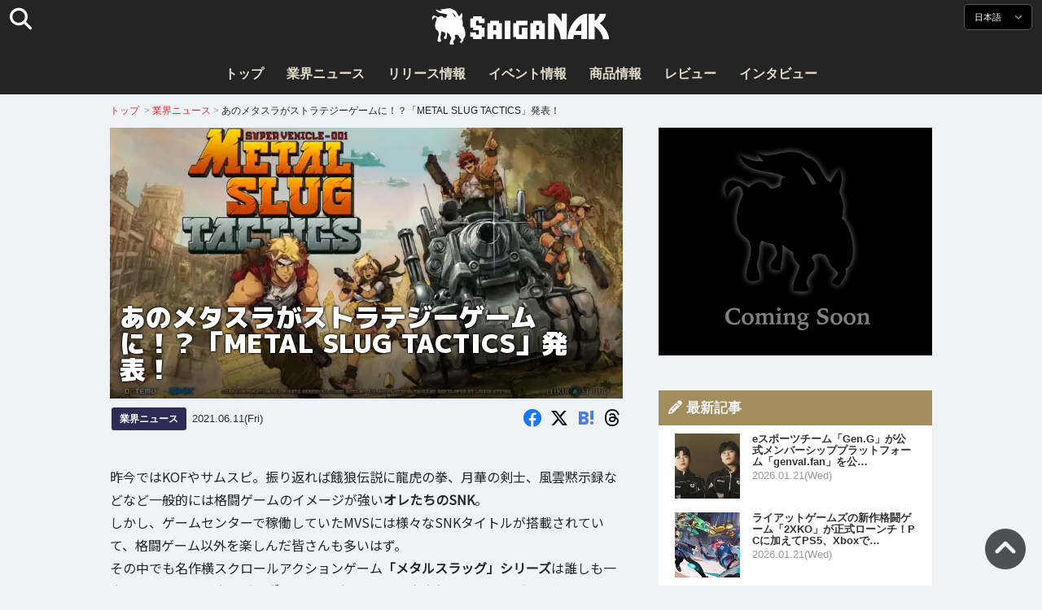

--- FILE ---
content_type: text/html; charset=UTF-8
request_url: https://saiganak.com/ja/news/metal-slug-tactics-release/
body_size: 19600
content:
<!DOCTYPE html>
<html lang="ja-JP" class="no-js" dir="ltr">
<head prefix="og: http://ogp.me/ns# fb: http://ogp.me/ns/fb# article: http://ogp.me/ns/article#">
<meta http-equiv="X-UA-Compatible" content="IE=edge">
<meta http-equiv="content-language" content="ja-jp">
<meta charset="UTF-8">
<title>あのメタスラがストラテジーゲームに！？「METAL SLUG TACTICS」発表！ | Saiga NAK(eスポーツメディア サイガナック)</title>
<link rel="preconnect dns-prefetch" href="//ajax.aspnetcdn.com">
<link rel="preconnect dns-prefetch" href="//i0.wp.com">
<link rel="preconnect dns-prefetch" href="//connect.facebook.net">
<link rel="preconnect dns-prefetch" href="//platform.twitter.com">
<link rel="preconnect dns-prefetch" href="//cdnjs.cloudflare.com">
<link rel="preconnect dns-prefetch" href="//www.instagram.com">
<link rel="preconnect dns-prefetch" href="//fonts.googleapis.com">
<link rel="preconnect dns-prefetch" href="//fonts.gstatic.com">
<link rel="preconnect dns-prefetch" href="//www.google-analytics.com">
<link rel="preconnect dns-prefetch" href="//www.googletagmanager.com">
<link rel="preconnect dns-prefetch" href="//www.clarity.ms">
<link rel="preconnect dns-prefetch" href="//cdn.onesignal.com">
<link rel="preconnect dns-prefetch" href="//cdn.iframe.ly">
<link rel="preload" as="script" href="https://www.google-analytics.com/analytics.js">
<meta name="viewport" content="width=device-width, initial-scale=1">
<meta name="theme-color" content="#242424">
<meta name="google" content="notranslate">
<meta property="fb:pages" content="322289025221387">
<meta name="msvalidate.01" content="1C4FF6234838589E0A4740B04C79D511">
<meta name="p:domain_verify" content="a46bcf02d0501580963acfb66ab2e8eb">
<meta name="wot-verification" content="50d734ea8d3d10b9d9c7">
<meta name="sogou_site_verification" content="LvSipLzWza">
<meta name="referrer" content="no-referrer-when-downgrade">
<meta name="author" content="https://saiganak.com/ja/member/saiganak/">
<meta name="google-adsense-account" content="ca-pub-5793716488983040">
<link rel="author" href="https://www.hatena.ne.jp/saiganak/">
<link rel="profile" href="http://gmpg.org/xfn/11">
<meta name="robots" content="max-snippet:-1, max-image-preview:large, max-video-preview:-1">
<meta name="description" content="名作横スクロールアクションゲーム「メタルスラッグ」シリーズは誰しも一度はプレイし、一度は「ヘヴィマシンガーン！」と声真似をしたことがあるタイトルかと思います。そして遂に新たなジャンルのメタスラが登場します！メタスラのストラテジーゲーム「METAL SLUG TACTICS」が発表となりました！…">
<meta name="keywords" content="SNK,Steam,ゲーム,Saiga NAK">
<link rel="amphtml" href="https://saiganak.com/ja/news/metal-slug-tactics-release/amp/">
<link rel="canonical" href="https://saiganak.com/ja/news/metal-slug-tactics-release/">
<link rel="alternate" hreflang="ja-jp" href="https://saiganak.com/ja/news/metal-slug-tactics-release/">
<link rel="alternate" hreflang="ja-us" href="https://saiganak.com/ja/news/metal-slug-tactics-release/">
<link rel="alternate" hreflang="ja-gb" href="https://saiganak.com/ja/news/metal-slug-tactics-release/">
<link rel="alternate" hreflang="ja-ca" href="https://saiganak.com/ja/news/metal-slug-tactics-release/">
<link rel="alternate" hreflang="ja-tw" href="https://saiganak.com/ja/news/metal-slug-tactics-release/">
<link rel="alternate" hreflang="ja-cn" href="https://saiganak.com/ja/news/metal-slug-tactics-release/">
<link rel="alternate" hreflang="ja-hk" href="https://saiganak.com/ja/news/metal-slug-tactics-release/">
<link rel="alternate" hreflang="ja-br" href="https://saiganak.com/ja/news/metal-slug-tactics-release/">
<link rel="alternate" hreflang="ja-fr" href="https://saiganak.com/ja/news/metal-slug-tactics-release/">
<link rel="alternate" hreflang="ja-au" href="https://saiganak.com/ja/news/metal-slug-tactics-release/">
<link rel="alternate" hreflang="ja-kr" href="https://saiganak.com/ja/news/metal-slug-tactics-release/">
<link rel="alternate" hreflang="ja-fr" href="https://saiganak.com/ja/news/metal-slug-tactics-release/">
<link rel="alternate" hreflang="ja-th" href="https://saiganak.com/ja/news/metal-slug-tactics-release/">
<link rel="alternate" hreflang="ja-de" href="https://saiganak.com/ja/news/metal-slug-tactics-release/">
<link rel="alternate" hreflang="ja-ae" href="https://saiganak.com/ja/news/metal-slug-tactics-release/">
<link rel="alternate" hreflang="en-us" href="https://saiganak.com/news/metal-slug-tactics-release/">
<link rel="alternate" hreflang="en-ca" href="https://saiganak.com/news/metal-slug-tactics-release/">
<link rel="alternate" hreflang="en-gb" href="https://saiganak.com/news/metal-slug-tactics-release/">
<link rel="alternate" hreflang="en-ru" href="https://saiganak.com/news/metal-slug-tactics-release/">
<link rel="alternate" hreflang="en-ie" href="https://saiganak.com/news/metal-slug-tactics-release/">
<link rel="alternate" hreflang="en-sg" href="https://saiganak.com/news/metal-slug-tactics-release/">
<link rel="alternate" hreflang="en-au" href="https://saiganak.com/news/metal-slug-tactics-release/">
<link rel="alternate" hreflang="en-nz" href="https://saiganak.com/news/metal-slug-tactics-release/">
<link rel="alternate" hreflang="en-my" href="https://saiganak.com/news/metal-slug-tactics-release/">
<link rel="alternate" hreflang="en-ph" href="https://saiganak.com/news/metal-slug-tactics-release/">
<link rel="alternate" hreflang="en-in" href="https://saiganak.com/news/metal-slug-tactics-release/">
<link rel="alternate" hreflang="en-za" href="https://saiganak.com/news/metal-slug-tactics-release/">
<link rel="alternate" hreflang="en-hk" href="https://saiganak.com/news/metal-slug-tactics-release/">
<link rel="alternate" hreflang="en-mo" href="https://saiganak.com/news/metal-slug-tactics-release/">
<link rel="alternate" hreflang="en-za" href="https://saiganak.com/news/metal-slug-tactics-release/">
<link rel="alternate" hreflang="en-ng" href="https://saiganak.com/news/metal-slug-tactics-release/">
<link rel="alternate" hreflang="en-pk" href="https://saiganak.com/news/metal-slug-tactics-release/">
<link rel="alternate" hreflang="en-ke" href="https://saiganak.com/news/metal-slug-tactics-release/">
<link rel="alternate" hreflang="en-pg" href="https://saiganak.com/news/metal-slug-tactics-release/">
<link rel="alternate" hreflang="en-ws" href="https://saiganak.com/news/metal-slug-tactics-release/">
<link rel="alternate" hreflang="en-as" href="https://saiganak.com/news/metal-slug-tactics-release/">
<link rel="alternate" hreflang="en-vg" href="https://saiganak.com/news/metal-slug-tactics-release/">
<link rel="alternate" hreflang="zh" href="https://saiganak.com/zh/news/metal-slug-tactics-release/">
<link rel="alternate" hreflang="zh-Hant" href="https://saiganak.com/zh/news/metal-slug-tactics-release/">
<link rel="alternate" hreflang="zh-Hant-tw" href="https://saiganak.com/zh/news/metal-slug-tactics-release/">
<link rel="alternate" hreflang="zh-Hant-hk" href="https://saiganak.com/zh/news/metal-slug-tactics-release/">
<link rel="alternate" hreflang="zh-Hant-mo" href="https://saiganak.com/zh/news/metal-slug-tactics-release/">
<link rel="alternate" hreflang="zh-Hant-sg" href="https://saiganak.com/zh/news/metal-slug-tactics-release/">
<link rel="alternate" hreflang="zh-Hant-my" href="https://saiganak.com/zh/news/metal-slug-tactics-release/">
<link rel="alternate" hreflang="zh-Hant-us" href="https://saiganak.com/zh/news/metal-slug-tactics-release/">
<link rel="alternate" hreflang="zh-Hant-ca" href="https://saiganak.com/zh/news/metal-slug-tactics-release/">
<link rel="alternate" hreflang="zh-Hant-jp" href="https://saiganak.com/zh/news/metal-slug-tactics-release/">
<link rel="alternate" hreflang="zh-Hant-vn" href="https://saiganak.com/zh/news/metal-slug-tactics-release/">
<link rel="alternate" hreflang="zh-hk" href="https://saiganak.com/zh/news/metal-slug-tactics-release/">
<link rel="alternate" hreflang="zh-tw" href="https://saiganak.com/zh/news/metal-slug-tactics-release/">
<link rel="alternate" hreflang="zh-mo" href="https://saiganak.com/zh/news/metal-slug-tactics-release/">
<link rel="alternate" hreflang="zh-sg" href="https://saiganak.com/zh/news/metal-slug-tactics-release/">
<link rel="alternate" hreflang="zh-my" href="https://saiganak.com/zh/news/metal-slug-tactics-release/">
<link rel="alternate" hreflang="zh-cn" href="https://saiganak.com/zh/news/metal-slug-tactics-release/">
<meta name="twitter:site" content="Saiga NAK">
<meta name="twitter:creator" content="saiganak.com">
<meta name="twitter:domain" content="saiganak.com">
<meta name="twitter:card" content="summary_large_image">
<meta name="twitter:site" content="Saiga NAK">
<meta name="twitter:creator" content="saiganak.com">
<meta name="twitter:title" content="あのメタスラがストラテジーゲームに！？「METAL SLUG TACTICS」発表！ - Saiga NAK">
<meta name="twitter:description" content="名作横スクロールアクションゲーム「メタルスラッグ」シリーズは誰しも一度はプレイし、一度は「ヘヴィマシンガーン！」と声真似をしたことがあるタイトルかと思います。そして遂に新たなジャンルのメタスラが登場します！メタスラのストラテジーゲーム「METAL SLUG TACTICS」が発表となりました！">
<meta name="twitter:image:src" content="https://i0.wp.com/uploads.saigacdn.com/2021/06/metal-slug-tactics-release-00.jpg?resize=1200,630">
<meta name="twitter:image:width" content="1200">
<meta name="twitter:image:height" content="630">
<meta name="twitter:url" content="https://saiganak.com/ja/news/metal-slug-tactics-release/">
<meta itemprop="name" content="あのメタスラがストラテジーゲームに！？「METAL SLUG TACTICS」発表！ - Saiga NAK">
<meta itemprop="description" content="名作横スクロールアクションゲーム「メタルスラッグ」シリーズは誰しも一度はプレイし、一度は「ヘヴィマシンガーン！」と声真似をしたことがあるタイトルかと思います。そして遂に新たなジャンルのメタスラが登場します！メタスラのストラテジーゲーム「METAL SLUG TACTICS」が発表となりました！">
<meta itemprop="image" content="https://i0.wp.com/uploads.saigacdn.com/2021/06/metal-slug-tactics-release-00.jpg">
<meta property="og:title" content="あのメタスラがストラテジーゲームに！？「METAL SLUG TACTICS」発表！ - Saiga NAK">
<meta property="og:type" content="article">
<meta property="og:description" content="名作横スクロールアクションゲーム「メタルスラッグ」シリーズは誰しも一度はプレイし、一度は「ヘヴィマシンガーン！」と声真似をしたことがあるタイトルかと思います。そして遂に新たなジャンルのメタスラが登場します！メタスラのストラテジーゲーム「METAL SLUG TACTICS」が発表となりました！">
<meta property="og:url" content="https://saiganak.com/ja/news/metal-slug-tactics-release/">
<meta property="og:image" content="https://i0.wp.com/uploads.saigacdn.com/2021/06/metal-slug-tactics-release-00.jpg?resize=1200,630">
<meta property="og:image:alt" content="あのメタスラがストラテジーゲームに！？「METAL SLUG TACTICS」発表！">
<meta property="ia:markup_url" content="https://saiganak.com/ja/news/metal-slug-tactics-release/amp/">
<meta property="ia:rules_url" content="https://saiganak.com/ja/news/metal-slug-tactics-release/">
<meta property="og:site_name" content="Saiga NAK">
<meta property="article:publisher" content="https://www.facebook.com/saiganak.com/">
<meta name="thumbnail" content="https://i0.wp.com/uploads.saigacdn.com/2021/06/metal-slug-tactics-release-00.jpg">
<meta name="sailthru.tags" content="SNK,Steam,esports,Saiga NAK">
<meta name="sailthru.author" content="Saiga NAK">
<meta name="sailthru.date" content="2021-06-11T14:45:59+09:00">
<meta name="sailthru.description" content="名作横スクロールアクションゲーム「メタルスラッグ」シリーズは誰しも一度はプレイし、一度は「ヘヴィマシンガーン！」と声真似をしたことがあるタイトルかと思います。そして遂に新たなジャンルのメタスラが登場します！メタスラのストラテジーゲーム「METAL SLUG TACTICS」が発表となりました！">
<meta name="sailthru.image.full" content="https://i0.wp.com/uploads.saigacdn.com/2021/06/metal-slug-tactics-release-00.jpg">
<meta name="sailthru.image.thumb" content="https://i0.wp.com/uploads.saigacdn.com/2021/06/metal-slug-tactics-release-00.jpg?resize=50,50">
<meta name="sailthru.title" content="あのメタスラがストラテジーゲームに！？「METAL SLUG TACTICS」発表！">
<!--
  <PageMap>
    <DataObject type="thumbnail">
      <Attribute name="src" value="https://i0.wp.com/uploads.saigacdn.com/2021/06/metal-slug-tactics-release-00.jpg?resize=1200,630"/>
      <Attribute name="width" value="1200"/>
      <Attribute name="height" value="630"/>
    </DataObject>
  </PageMap>
-->
<meta property="og:locale" content="ja_JP">
<meta property="og:locale:alternate" content="zh_TW">
<meta property="og:locale:alternate" content="zh_HK">
<meta property="og:locale:alternate" content="zh_MO">
<meta property="og:locale:alternate" content="zh_MY">
<meta property="og:locale:alternate" content="zh_SG">
<meta property="og:locale:alternate" content="zh_Hant">
<meta property="og:locale:alternate" content="en_SG">
<meta property="og:locale:alternate" content="en_MY">
<meta property="og:locale:alternate" content="en_US">
<meta property="og:locale:alternate" content="en_IN">
<meta name="pubdate" content="2021-06-11T14:45:59+09:00">
<meta name="title" content="名作横スクロールアクションゲーム「メタルスラッグ」シリーズは誰しも一度はプレイし、一度は「ヘヴィマシンガーン！」と声真似をしたことがあるタイトルかと思います。そして遂に新たなジャンルのメタスラが登場します！メタスラのストラテジーゲーム「METAL SLUG TACTICS」が発表となりました！">
<script type="application/ld+json">{"@context":"https://schema.org","@graph":[{"@type":"NewsArticle","author":{"@type":"Person","url":"https://saiganak.com/ja/member/saiganak/","name":"Saiga NAK"},"publisher":{"@type":"Organization","name":"Saiga NAK","logo":{"@type":"ImageObject","url":"https://i0.wp.com/assets.saigacdn.com/images/logo_horizontal_black.png","width":600,"height":120},"sameAs":["https://ja.wikipedia.org/wiki/Saiga_NAK","https://www.crunchbase.com/organization/fangrandia"]},"mainEntityOfPage":"https://saiganak.com/ja/news/metal-slug-tactics-release/","headline":"あのメタスラがストラテジーゲームに！？「METAL SLUG TACTICS」発表！","datePublished":"2021-06-11T14:45:59+00:00","dateModified":"2021-06-11T14:47:15+00:00","keywords":"SNK, Steam","image":{"@type":"ImageObject","url":"https://i0.wp.com/uploads.saigacdn.com/2021/06/metal-slug-tactics-release-00.jpg?resize=1200,630","width":1200,"height":630}},{"@type":"BreadcrumbList","itemListElement":[{"@type":"ListItem","position":1,"item":{"@id":"https://saiganak.com/ja/","name":"ホーム"}},{"@type":"ListItem","position":2,"item":{"@id":"https://saiganak.com/ja/news/","name":"業界ニュース"}},{"@type":"ListItem","position":3,"item":{"@id":"https://saiganak.com/ja/news/metal-slug-tactics-release/","name":"あのメタスラがストラテジーゲームに！？「METAL SLUG TACTICS」発表！"}}]},{"@type":"VideoObject","name":"あのメタスラがストラテジーゲームに！？「METAL SLUG TACTICS」発表！","description":"名作横スクロールアクションゲーム「メタルスラッグ」シリーズは誰しも一度はプレイし、一度は「ヘヴィマシンガーン！」と声真似をしたことがあるタイトルかと思います。そして遂に新たなジャンルのメタスラが登場します！メタスラのストラテジーゲーム「METAL SLUG TACTICS」が発表となりました！","uploadDate":"2021-06-11T14:45:59+00:00","embedUrl":"https://www.youtube.com/embed/DqF0KLsaf6U","contentUrl":"https://www.youtube.com/watch?v=DqF0KLsaf6U","thumbnailUrl":"https://i0.wp.com/uploads.saigacdn.com/2021/06/metal-slug-tactics-release-00.jpg","duration":"PT1M00S","publisher":{"@type":"Organization","name":"Saiga NAK"}}]}</script><link rel="author" href="https://ja.wikipedia.org/wiki/Saiga_NAK"><link rel="alternate" type="application/rss+xml" title="Saiga NAK" href="https://saiganak.com/ja/feed/">
<link rel="stylesheet" type="text/css" rel="preload" href="//assets.saigacdn.com/style.css?ver=20250913b" as="style">
<link rel="apple-touch-icon" sizes="180x180" href="https://assets.saigacdn.com/images/favicon/apple-touch-icon.png">
<link rel="icon" type="image/png" sizes="32x32" href="https://assets.saigacdn.com/images/favicon/favicon-32x32.png">
<link rel="icon" type="image/png" sizes="16x16" href="https://assets.saigacdn.com/images/favicon/favicon-16x16.png">
<!--<link rel="manifest" href="https://assets.saigacdn.com/images/favicon/site.webmanifest">-->
<link rel="mask-icon" href="https://assets.saigacdn.com/images/favicon/safari-pinned-tab.svg" color="#000000">
<link rel="shortcut icon" href="https://assets.saigacdn.com/images/favicon/favicon.ico">
<meta name="msapplication-TileColor" content="#000000">
<meta name="msapplication-config" content="https://assets.saigacdn.com/images/favicon/browserconfig.xml">
<meta name="theme-color" content="#000000">
<script>(function(w,d,s,l,i){w[l]=w[l]||[];w[l].push({'gtm.start':
new Date().getTime(),event:'gtm.js'});var f=d.getElementsByTagName(s)[0],
j=d.createElement(s),dl=l!='dataLayer'?'&l='+l:'';j.async=true;j.src=
'https://www.googletagmanager.com/gtm.js?id='+i+dl;f.parentNode.insertBefore(j,f);
})(window,document,'script','dataLayer','GTM-PQZVBF4W');</script>
<link rel="manifest" href="/manifest.json"><script async src="//cdnjs.cloudflare.com/ajax/libs/jquery/3.6.0/jquery.min.js" charset="utf-8"></script>
<script async src="//assets.saigacdn.com/js/jquery.pjax.min.js" charset="utf-8"></script>
<script src="https://cdn.onesignal.com/sdks/web/v16/OneSignalSDK.page.js" defer></script>
<script>
  window.OneSignalDeferred = window.OneSignalDeferred || [];
  OneSignalDeferred.push(function(OneSignal) {
    OneSignal.init({
      appId: "fdff83e0-615f-40d0-86f1-ba89e085c6be",
    });
  });
</script>
<script async>
</script>
<script defer>
window.addEventListener( 'load', function(){
$(function(){
  $.pjax({
    area : '#pjax-container,#langselect,#breadcrumbs,#pageheader',
    link : 'a:not([hreflang])',
    ajax: { timeout: 5000},
    callback: function(event, setting) {ga("send","pageview", location.pathname.slice(1));}
    //wait: 500
  });
  $(document).bind('pjax:fetch', function(){
    $('#pjax-container').addClass('pjax-fadeout'); $('#pageheader').addClass('pjax-fadeout'); $('#pjax-loader').addClass('pjax-loadstart'); init_fastyt();
  });
  $(document).bind('pjax:render', function(){
          (adsbygoogle = window.adsbygoogle || []).push({}); 
          twttr.widgets.load(document.getElementById("entry-article")); window.instgrm.Embeds.process(); FB.XFBML.parse(); (a[d].q=a[d].q||[]).push(arguments); init_magnificPopup(); init_fastyt(); window.iframely && iframely.load(); iframely.load(); init_autopager();
  });
});
}, false);
</script>
<script>
  var _paq = window._paq = window._paq || [];
  /* tracker methods like "setCustomDimension" should be called before "trackPageView" */
  _paq.push(['trackPageView']);
  _paq.push(['enableLinkTracking']);
  (function() {
    var u="//matomo.funglr.hk/";
    _paq.push(['setTrackerUrl', u+'matomo.php']);
    _paq.push(['setSiteId', '2']);
    var d=document, g=d.createElement('script'), s=d.getElementsByTagName('script')[0];
    g.async=true; g.src=u+'matomo.js'; s.parentNode.insertBefore(g,s);
  })();
</script>
<script async>
if (!window.ga) {
    (function(i,s,o,g,r,a,m){i['GoogleAnalyticsObject']=r;i[r]=i[r]||function(){
    (i[r].q=i[r].q||[]).push(arguments)},i[r].l=1*new Date();a=s.createElement(o),
    m=s.getElementsByTagName(o)[0];a.async=1;a.src=g;m.parentNode.insertBefore(a,m)
    })(window,document,'script','//www.google-analytics.com/analytics.js','ga');
    ga('create', 'UA-128671804-1', 'auto');
    ga('require', 'displayfeatures');
    ga('send', 'pageview');
    gtag('config', 'AW-1004511216');
}
ga('send', 'pageview', window.location.pathname.replace(/^\/?/, '/') + window.location.search);
</script>
<script async src="https://www.googletagmanager.com/gtag/js?id=G-3KQYVGVG2K"></script>
<script>
  window.dataLayer = window.dataLayer || [];
  function gtag(){dataLayer.push(arguments);}
  gtag('js', new Date());
  gtag('config', 'G-3KQYVGVG2K');
</script>
<script async>
!function (f, b, e, v, n, t, s) {
    if (f.fbq) return; n = f.fbq = function () {
        n.callMethod ?
            n.callMethod.apply(n, arguments) : n.queue.push(arguments)
    }; if (!f._fbq) f._fbq = n;
    n.push = n; n.loaded = !0; n.version = '2.0'; n.queue = []; t = b.createElement(e); t.async = !0;
    t.src = v; s = b.getElementsByTagName(e)[0]; s.parentNode.insertBefore(t, s)
};
fbq('init', '504005593476257');
fbq('track', 'PageView');
</script><noscript><img height="1" width="1" style="display:none" src="https://www.facebook.com/tr?id=504005593476257&ev=PageView&noscript=1" alt="Facebook Pixel"></noscript>
</head>
<body><noscript><iframe src="https://www.googletagmanager.com/ns.html?id=GTM-PQZVBF4W" height="0" width="0" style="display:none; visibility:hidden;"></iframe></noscript>
<header id="header">
	<div class="container">
    		<em id="logo"><a href="https://saiganak.com/ja/">Saiga NAK</a></em>
			
		<div id="langselect"><input type="checkbox" id="langselect-check">
			<label for="langselect-check">
			日本語&nbsp;<i class="fas fa-angle-down"></i></label>
				
<ul class="language-chooser language-chooser-text qtranxs_language_chooser" id="qtranslate-chooser">
<li class="lang-en"><a href="https://saiganak.com/en/news/metal-slug-tactics-release/" hreflang="en" title="English (en)" class="qtranxs_text qtranxs_text_en"><span>English</span></a></li>
<li class="lang-ja active"><a href="https://saiganak.com/ja/news/metal-slug-tactics-release/" hreflang="ja" title="日本語 (ja)" class="qtranxs_text qtranxs_text_ja"><span>日本語</span></a></li>
<li class="lang-zh"><a href="https://saiganak.com/zh/news/metal-slug-tactics-release/" hreflang="zh" title="繁體中文 (zh)" class="qtranxs_text qtranxs_text_zh"><span>繁體中文</span></a></li>
</ul><div class="qtranxs_widget_end"></div>
		</div>
		<div class="clear"></div>
	</div>
<div class="clear"></div>
<input type="checkbox" id="navbar"><label for="navbar"><hr><hr><hr></label>
<nav id="globalnav">
	<ul>
		<li><a href="https://saiganak.com/ja/" title="トップ">トップ</a></li>
		<li><a href="https://saiganak.com/ja/news/" title="業界ニュース">業界ニュース</a></li>
		<li><a href="https://saiganak.com/ja/release/" title="リリース情報">リリース情報</a></li>
		<li><a href="https://saiganak.com/ja/event/" title="イベント情報">イベント情報</a></li>
		<li><a href="https://saiganak.com/ja/product/" title="商品情報">商品情報</a></li>
    <li><a href="https://saiganak.com/ja/review/" title="レビュー">レビュー</a></li>
    <li><a href="https://saiganak.com/ja/interview/" title="インタビュー">インタビュー</a></li>
	</ul>
</nav>
<input type="checkbox" id="search-check">
<label for="search-check"><i class="fas fa-search"></i></label>
<div id="globalsearch">
<form role="search" method="get" action="https://saiganak.com/ja/">
<label for="search-field-input"><input type="search" class="search-field" id="search-field-input" placeholder="" value="" name="s" required  pattern=".*\S+.*" minlength="2" autocomplete="off"></label>
<button type="submit">Search</button>
</form>
</div>
</header>
<div class="clear"></div>
<div id="breadcrumbs">
<div class="container">
<nav id="crumbs" itemscope itemtype="http://schema.org/BreadcrumbList"><span itemprop="itemListElement" itemscope itemtype="http://schema.org/ListItem"><a rel="v:url" property="v:title" href="https://saiganak.com/ja/" itemprop="item" name="funglr Games"><span itemprop="name">トップ</span></a><meta itemprop="position" content="1"></span>	<span class="del">&nbsp;&gt;&nbsp;</span><span itemprop="itemListElement" itemscope itemtype="http://schema.org/ListItem"><a href="/ja/news/" itemprop="item"><span itemprop="name">業界ニュース</span></a><meta itemprop="position" content="2"></span><span class="del">&nbsp;&gt;&nbsp;</span><span itemprop="itemListElement" itemscope itemtype="http://schema.org/ListItem"><span class="current" itemprop="name" name="あのメタスラがストラテジーゲームに！？「METAL SLUG TACTICS」発表！">あのメタスラがストラテジーゲームに！？「METAL SLUG TACTICS」発表！</span><meta itemprop="position" content="3"></span></nav>
</div>
</div>
<div class="clear"></div>
<div id="pageheader">
</div><div class="wrapper">
<div class="main single" id="pjax-container"><div id="pjax-loader"></div>

		<article id="post-61022 entry-article">
<header class="entry-header-cover">
<div class="entry-header-container"><h1>あのメタスラがストラテジーゲームに！？「METAL SLUG TACTICS」発表！</h1></div>
<picture class="entry-header-eyecatch">
  <source media="(max-width: 301px)" srcset="https://i0.wp.com/uploads.saigacdn.com/2021/06/metal-slug-tactics-release-00-300x169.jpg">
  <source media="(max-width: 361px)" srcset="https://i0.wp.com/uploads.saigacdn.com/2021/06/metal-slug-tactics-release-00.jpg?resize=361,190">
  <source media="(max-width: 415px)" srcset="https://i0.wp.com/uploads.saigacdn.com/2021/06/metal-slug-tactics-release-00.jpg?resize=415,220">
  <source media="(max-width: 481px)" srcset="https://i0.wp.com/uploads.saigacdn.com/2021/06/metal-slug-tactics-release-00.jpg?resize=481,255">
  <source media="(max-width: 981px)" srcset="https://i0.wp.com/uploads.saigacdn.com/2021/06/metal-slug-tactics-release-00.jpg?resize=1200,630">
  <source type="image/jpeg" srcset="https://i0.wp.com/uploads.saigacdn.com/2021/06/metal-slug-tactics-release-00.jpg?resize=860,455">
  <img src="https://i0.wp.com/uploads.saigacdn.com/2021/06/metal-slug-tactics-release-00.jpg" alt="あのメタスラがストラテジーゲームに！？「METAL SLUG TACTICS」発表！" title="あのメタスラがストラテジーゲームに！？「METAL SLUG TACTICS」発表！" decoding="async" loading="eager" width="860" height="455">
</picture>
</header>
	<div class="entry-header-info">
			<a href="/ja/news" class="entry-header-info-category">業界ニュース</a>
			<time datetime="2021-06-11T14:45:59+09:00">2021.06.11(Fri)</time>
			<ul class="entry-header-info-sns">
			<li><a href="https://www.facebook.com/dialog/share?app_id=140586622674265&display=popup&href=https://saiganak.com/ja/news/metal-slug-tactics-release/&picture=https://i0.wp.com/uploads.saigacdn.com/2021/06/metal-slug-tactics-release-00.jpg&title=あのメタスラがストラテジーゲームに！？「METAL SLUG TACTICS」発表！" target="_blank" rel="noopener noreferrer nofollow"><i class="fab fa-facebook"></i></a></li>
			<li><a href="https://x.com/intent/tweet?url=https%3A%2F%2Fsaiganak.com%2Fja%2Fnews%2Fmetal-slug-tactics-release%2F&text=%E3%81%82%E3%81%AE%E3%83%A1%E3%82%BF%E3%82%B9%E3%83%A9%E3%81%8C%E3%82%B9%E3%83%88%E3%83%A9%E3%83%86%E3%82%B8%E3%83%BC%E3%82%B2%E3%83%BC%E3%83%A0%E3%81%AB%EF%BC%81%EF%BC%9F%E3%80%8CMETAL+SLUG+TACTICS%E3%80%8D%E7%99%BA%E8%A1%A8%EF%BC%81%20%2d%20Saiga%20NAK&via=saiganak&related=saiganak" target="_blank" rel="noopener noreferrer nofollow"><i class="fab fa-x-twitter"></i></a></li>
			<li><a href="http://b.hatena.ne.jp/entry/https%3A%2F%2Fsaiganak.com%2Fja%2Fnews%2Fmetal-slug-tactics-release%2F" target="_blank" rel="noopener noreferrer nofollow"><i class="fab fa-hatena"><span>B!</span></i></a></li>
      <li><a href="https://www.threads.net/intent/post?text=%E3%81%82%E3%81%AE%E3%83%A1%E3%82%BF%E3%82%B9%E3%83%A9%E3%81%8C%E3%82%B9%E3%83%88%E3%83%A9%E3%83%86%E3%82%B8%E3%83%BC%E3%82%B2%E3%83%BC%E3%83%A0%E3%81%AB%EF%BC%81%EF%BC%9F%E3%80%8CMETAL+SLUG+TACTICS%E3%80%8D%E7%99%BA%E8%A1%A8%EF%BC%81%20%2d%20Saiga%20NAK%0Ahttps%3A%2F%2Fsaiganak.com%2Fja%2Fnews%2Fmetal-slug-tactics-release%2F" target="_blank" rel="noopener noreferrer nofollow"><i class="fa-brands fa-threads"></i></a></li>
			</ul>
	</div>


<div class="entry-content">


<section>
<p>昨今ではKOFやサムスピ。振り返れば餓狼伝説に龍虎の拳、月華の剣士、風雲黙示録などなど一般的には格闘ゲームのイメージが強い<strong>オレたちのSNK</strong>。<br />
しかし、ゲームセンターで稼働していたMVSには様々なSNKタイトルが搭載されていて、格闘ゲーム以外を楽しんだ皆さんも多いはず。<br />
その中でも名作横スクロールアクションゲーム<strong>「メタルスラッグ」シリーズ</strong>は誰しも一度はプレイし、一度は「<strong>ヘヴィマシンガーン！</strong>」と声真似をしたことがあるタイトルかと思います。<br />
アクションゲーム以外にもiOS/Androidで大好評配信中の「METAL SLUG ATTACK」はタワーディフェンスゲームにメタスラは進化を遂げていますが、新たなジャンルのメタスラが登場します！<br />
メタスラのストラテジーゲーム「<strong>METAL SLUG TACTICS</strong>」が発表となりました！</p>
</section><div class="entry-adsense"><ins class="adsbygoogle"
     style="display:block"
     data-ad-client="ca-pub-5793716488983040"
     data-ad-slot="5680717105"
     data-ad-format="auto"
     data-full-width-responsive="true"></ins></div>
<section>
<h2>おなじみのグラフィックのストラテジーゲーム</h2>
<div><iframe decoding="async" loading="lazy" title="Metal Slug Tactics - Reveal trailer" width="840" height="480" class="fastyt" data-src="https://www.youtube.com/embed/DqF0KLsaf6U?feature=oembed" frameborder="0" allow="accelerometer; autoplay; clipboard-write; encrypted-media; gyroscope; picture-in-picture; web-share" referrerpolicy="strict-origin-when-cross-origin" allowfullscreen></iframe></div>
<p>「<strong>METAL SLUG TACTICS</strong>」はSNKの名作横スクロールアクションゲーム「メタルスラッグ」をモチーフにした<strong>ストラテジーゲーム</strong>です。<br />
名作レトロゲームの移植を専門としているフランスのビデオゲーム会社「<strong>Dotemu</strong>」とフランスに拠点を構えるゲーム開発スタジオ「<strong>Leikir Studio</strong>」の共同開発によるタイトルで、シリーズお馴染みの「マルコ」「ターマ」「エリ」「フィオ」が、シリーズお馴染みのグラフィックでありながら、<strong>まったく新しい戦場に挑む</strong>作品となります。<br />
今回公開されたトレーラーを見ると、メタスラのグラフィックや空気感が忠実に再現されており、<strong>原作へのリスペクト</strong>が感じられますね！</p>
<div><div id='gallery-2' class='gallery galleryid-61022 gallery-columns-2 gallery-size-large'><figure class='gallery-item'>
			<div class='gallery-icon landscape'>
				<a href='https://i0.wp.com/uploads.saigacdn.com/2021/06/metal-slug-tactics-release-01.jpg'><img width="840" height="473" src="https://i0.wp.com/uploads.saigacdn.com/2021/06/metal-slug-tactics-release-01-1024x576.jpg" srcset="https://i0.wp.com/uploads.saigacdn.com/2021/06/metal-slug-tactics-release-01-1024x576.jpg 1280w, https://i0.wp.com/uploads.saigacdn.com/2021/06/metal-slug-tactics-release-01-1024x576.jpg?w=1280 1024w, https://i0.wp.com/uploads.saigacdn.com/2021/06/metal-slug-tactics-release-01-1024x576.jpg?w=650 480w" sizes="(max-width: 480px) 160px, 50vw"" class="attachment-large size-large" alt="Gallery" decoding="async" decoding="async" loading="lazy" srcset="https://i0.wp.com/uploads.saigacdn.com/2021/06/metal-slug-tactics-release-01-1024x576.jpg 1024w, https://i0.wp.com/uploads.saigacdn.com/2021/06/metal-slug-tactics-release-01-300x169.jpg 300w, https://i0.wp.com/uploads.saigacdn.com/2021/06/metal-slug-tactics-release-01-768x432.jpg 768w, https://i0.wp.com/uploads.saigacdn.com/2021/06/metal-slug-tactics-release-01.jpg 1200w" sizes="(max-width: 709px) 85vw, (max-width: 909px) 67vw, (max-width: 1362px) 62vw, 840px" /></a>
			</div></figure><figure class='gallery-item'>
			<div class='gallery-icon landscape'>
				<a href='https://i0.wp.com/uploads.saigacdn.com/2021/06/metal-slug-tactics-release-02.jpg'><img width="840" height="473" src="https://i0.wp.com/uploads.saigacdn.com/2021/06/metal-slug-tactics-release-02-1024x576.jpg" srcset="https://i0.wp.com/uploads.saigacdn.com/2021/06/metal-slug-tactics-release-02-1024x576.jpg 1280w, https://i0.wp.com/uploads.saigacdn.com/2021/06/metal-slug-tactics-release-02-1024x576.jpg?w=1280 1024w, https://i0.wp.com/uploads.saigacdn.com/2021/06/metal-slug-tactics-release-02-1024x576.jpg?w=650 480w" sizes="(max-width: 480px) 160px, 50vw"" class="attachment-large size-large" alt="Gallery" decoding="async" decoding="async" loading="lazy" srcset="https://i0.wp.com/uploads.saigacdn.com/2021/06/metal-slug-tactics-release-02-1024x576.jpg 1024w, https://i0.wp.com/uploads.saigacdn.com/2021/06/metal-slug-tactics-release-02-300x169.jpg 300w, https://i0.wp.com/uploads.saigacdn.com/2021/06/metal-slug-tactics-release-02-768x432.jpg 768w, https://i0.wp.com/uploads.saigacdn.com/2021/06/metal-slug-tactics-release-02.jpg 1200w" sizes="(max-width: 709px) 85vw, (max-width: 909px) 67vw, (max-width: 1362px) 62vw, 840px" /></a>
			</div></figure><figure class='gallery-item'>
			<div class='gallery-icon landscape'>
				<a href='https://i0.wp.com/uploads.saigacdn.com/2021/06/metal-slug-tactics-release-03.jpg'><img width="840" height="473" src="https://i0.wp.com/uploads.saigacdn.com/2021/06/metal-slug-tactics-release-03-1024x576.jpg" srcset="https://i0.wp.com/uploads.saigacdn.com/2021/06/metal-slug-tactics-release-03-1024x576.jpg 1280w, https://i0.wp.com/uploads.saigacdn.com/2021/06/metal-slug-tactics-release-03-1024x576.jpg?w=1280 1024w, https://i0.wp.com/uploads.saigacdn.com/2021/06/metal-slug-tactics-release-03-1024x576.jpg?w=650 480w" sizes="(max-width: 480px) 160px, 50vw"" class="attachment-large size-large" alt="Gallery" decoding="async" decoding="async" loading="lazy" srcset="https://i0.wp.com/uploads.saigacdn.com/2021/06/metal-slug-tactics-release-03-1024x576.jpg 1024w, https://i0.wp.com/uploads.saigacdn.com/2021/06/metal-slug-tactics-release-03-300x169.jpg 300w, https://i0.wp.com/uploads.saigacdn.com/2021/06/metal-slug-tactics-release-03-768x432.jpg 768w, https://i0.wp.com/uploads.saigacdn.com/2021/06/metal-slug-tactics-release-03.jpg 1200w" sizes="(max-width: 709px) 85vw, (max-width: 909px) 67vw, (max-width: 1362px) 62vw, 840px" /></a>
			</div></figure><figure class='gallery-item'>
			<div class='gallery-icon landscape'>
				<a href='https://i0.wp.com/uploads.saigacdn.com/2021/06/metal-slug-tactics-release-04.jpg'><img width="840" height="473" src="https://i0.wp.com/uploads.saigacdn.com/2021/06/metal-slug-tactics-release-04-1024x576.jpg" srcset="https://i0.wp.com/uploads.saigacdn.com/2021/06/metal-slug-tactics-release-04-1024x576.jpg 1280w, https://i0.wp.com/uploads.saigacdn.com/2021/06/metal-slug-tactics-release-04-1024x576.jpg?w=1280 1024w, https://i0.wp.com/uploads.saigacdn.com/2021/06/metal-slug-tactics-release-04-1024x576.jpg?w=650 480w" sizes="(max-width: 480px) 160px, 50vw"" class="attachment-large size-large" alt="Gallery" decoding="async" decoding="async" loading="lazy" srcset="https://i0.wp.com/uploads.saigacdn.com/2021/06/metal-slug-tactics-release-04-1024x576.jpg 1024w, https://i0.wp.com/uploads.saigacdn.com/2021/06/metal-slug-tactics-release-04-300x169.jpg 300w, https://i0.wp.com/uploads.saigacdn.com/2021/06/metal-slug-tactics-release-04-768x432.jpg 768w, https://i0.wp.com/uploads.saigacdn.com/2021/06/metal-slug-tactics-release-04.jpg 1200w" sizes="(max-width: 709px) 85vw, (max-width: 909px) 67vw, (max-width: 1362px) 62vw, 840px" /></a>
			</div></figure>
		</div>
</div>
<cite><a href="https://prtimes.jp/main/html/rd/p/000000503.000028651.html" target="_blank" rel="noopener noreferrer nofollow">PR TIMES</a></cite>
<p>「METAL SLUG TACTICS」は<strong>Steamで配信決定！</strong><br />
配信時期や価格に関しては追って発表と言うことですので、続報を待ちましょう！<br />
詳細は<a href="https://www.metalslugtactics.com/" rel="noopener noreferrer nofollow" target="_blank">「METAL SLUG TACTICS」公式サイト</a>をご確認ください！</p>
<div>
<blockquote class="twitter-tweet" data-width="550" data-dnt="true">
<p lang="ja" dir="ltr">人気アクションシューティング『METAL SLUG』が、ストラテジーゲームになって登場！</p>
<p>『METAL SLUG TACTICS』をSteamで配信決定！<br />本日、トレーラーを初公開！</p>
<p>＞トレーラー<a href="https://t.co/rBz0eALhUr">https://t.co/rBz0eALhUr</a></p>
<p>＞サイト<a href="https://t.co/5wut28S8Sq">https://t.co/5wut28S8Sq</a></p>
<p>&mdash; SNK JAPAN (@SNKPofficial_jp) <a href="https://twitter.com/SNKPofficial_jp/status/1403170121355599872?ref_src=twsrc%5Etfw">June 11, 2021</a></p></blockquote>
</div>
</section>


 
</div>






<div class="entry-product">
	<a href="https://www.amazon.co.jp/exec/obidos/ASIN/B07QGB8MN6/saiganak-22" rel="nofollow noopener noreferrer" target="_blank"><img src="https://i0.wp.com/uploads.saigacdn.com/2021/01/snk-neogeo-mini-thum.jpg?resize=220,220" alt="NEOGEO mini （ネオジオミニ）本体" title="NEOGEO mini （ネオジオミニ）本体" loading="lazy"></a>
	<div><b>NEOGEO mini （ネオジオミニ）本体</b><p class="entry-product-jp-link">
<a href="https://www.amazon.co.jp/exec/obidos/ASIN/B07QGB8MN6/saiganak-22" class="button amazon" target="_blank" rel="nofollow noopener noreferrer"><i class="fas fa-cart-arrow-down"></i>Amazonで購入</a>
<a href="https://rpx.a8.net/svt/ejp?a8mat=3Z93YK+ANF6CY+2HOM+BW8O1&rakuten=y&a8ejpredirect=http%3A%2F%2Fhb.afl.rakuten.co.jp%2Fhgc%2F0eac8dc2.9a477d4e.0eac8dc3.0aa56a48%2Fa24061060468_3Z93YK_ANF6CY_2HOM_BW8O1%3Fpc%3Dhttps%253A%252F%252Fbooks.rakuten.co.jp%252Frb%252F15565374%252F%26m%3Dhttps%253A%252F%252Fbooks.rakuten.co.jp%252Frb%252F15565374%252F" class="button rakuten" target="_blank" rel="nofollow"><i class="fas fa-cart-arrow-down"></i>楽天市場で購入<img border="0" width="1" height="1" style="width:0; height: 0; opacity: 0;" loading="lazy" src="https://www10.a8.net/0.gif?a8mat=3Z93YK+ANF6CY+2HOM+BW8O1" alt="楽天市場"></a>
<a href="https://ck.jp.ap.valuecommerce.com/servlet/referral?sid=3725452&pid=890613826&vc_url=https%3A%2F%2Fpaypaymall.yahoo.co.jp%2Fstore%2Ftoystadiumookawaya%2Fitem%2F4964808400003%2F" class="button yahoojapan" target="_blank"  rel="nofollow noopener noreferrer"><i class="fas fa-cart-arrow-down"></i>Yahoo!ショッピングで購入</a>
<a href="https://px.a8.net/svt/ejp?a8mat=3Z93YK+AQZRZM+54O2+BW8O2&a8ejpredirect=https%3A%2F%2Fwowma.jp%2Fitem%2F432794394%2F" class="button aupaymarket" target="_blank"  rel="nofollow noopener noreferrer"><i class="fas fa-cart-arrow-down"></i>au PAYマーケットで購入<img border="0" width="1" height="1" style="width:0; height: 0; opacity: 0;" loading="lazy" src="https://www16.a8.net/0.gif?a8mat=3Z93YK+AQZRZM+54O2+BW8O2" alt="au PAYマーケット"></a></p>
</div>
</div>





<div class="entry-recommend">
	<a href="https://saiganak.com/ja/news/samurai-shodown-shiro-tokisada-amakusa-character-trailer/">
		<picture>
	 		 <source type="image/webp" srcset="https://i0.wp.com/uploads.saigacdn.com/2021/06/samurai-shodown-shiro-tokisada-amakusa-character-trailer-00-150x150.jpg">
	  		 <img src="https://i0.wp.com/uploads.saigacdn.com/2021/06/samurai-shodown-shiro-tokisada-amakusa-character-trailer-00-150x150.jpg" alt="新しき世の理なり・・・！SAMURAI SPIRITS「天草四郎時貞」のトレーラー公開！" title="新しき世の理なり・・・！SAMURAI SPIRITS「天草四郎時貞」のトレーラー公開！" decoding="async" loading="lazy">
		</picture>
		<div>
			<b>新しき世の理なり・・・！SAMURAI SPIRITS「天草四郎時貞」のトレーラー公開！</b>
			<p>PS4、Xbox One、Xbox Series X|S、Nintendo Switch、Stadia、Epic Gamesストアに加えて、Steamでも配信が決定したSNKの剣戟対戦格闘ゲーム「SAMURAI SPIRITS」“どんな環境でもプレイできる”と言っても過言ではないほどのマルチプラットフォームっぷりを見せ</p>
			<button href="https://saiganak.com/ja/news/samurai-shodown-shiro-tokisada-amakusa-character-trailer/" title="新しき世の理なり・・・！SAMURAI SPIRITS「天草四郎時貞」のトレーラー公開！">Read more</button>
		</div>
	</a>
</div>

<div class="entry-copyright">
	<p>©SNK CORPORATION ALL RIGHTS RESERVED. <br />
©2021 DOTEMU ALL RIGHT RESERVED. GAME DEVELOPED BY LEIKIR STUDIO</p>
</div>

<footer class="entry-footer">
<ul class="entry-tags"><li><a href="https://saiganak.com/ja/topics/snk/" rel="tag">SNK</a></li><li><a href="https://saiganak.com/ja/topics/steam/" rel="tag">Steam</a></li></ul><div class="clear"></div>
<div class="entry-member">
<a href="/ja/member/saiganak/" rel="noopener noreferrer nofollow" class="entry-member-thum"><img src="//assets.saigacdn.com/images/member/saiganak_100.png" alt="saiganak" decoding="async" loading="lazy"></a>
<p class="entry-member-postinfo">
<em>Saiga NAK</em>
<time>2021.06.11</time>&nbsp;-&nbsp;
<a href="/ja/news" itemprop="url">業界ニュース</a></p>


<div class="entry-footer-info">
<script type="text/javascript">
if(window.matchMedia('(display-mode: standalone)').matches){
	document.write("<a href='https://saiganak.com/ja/' class='pwa-home'><i class='fas fa-home'></i></a>");
}
</script>
	<label for="pwa-share" class="pwa-share-button"><i class="fas fa-share-alt"></i></label>
	<input type="checkbox" id="pwa-share">
	<label for="pwa-share" class="pwa-share-cover"></label>
<div class="onesignal-ja"><div class='onesignal-customlink-container'></div></div>
<p class="entry-footer-info-sns-title">記事を読んだら是非シェアして下さい<i class="far fa-share-square"></i></p>
<ul class="entry-footer-info-sns">
			<li><a href="https://www.facebook.com/dialog/share?app_id=140586622674265&display=popup&href=https://saiganak.com/ja/news/metal-slug-tactics-release/&picture=https://i0.wp.com/uploads.saigacdn.com/2021/06/metal-slug-tactics-release-00.jpg&title=%E3%81%82%E3%81%AE%E3%83%A1%E3%82%BF%E3%82%B9%E3%83%A9%E3%81%8C%E3%82%B9%E3%83%88%E3%83%A9%E3%83%86%E3%82%B8%E3%83%BC%E3%82%B2%E3%83%BC%E3%83%A0%E3%81%AB%EF%BC%81%EF%BC%9F%E3%80%8CMETAL+SLUG+TACTICS%E3%80%8D%E7%99%BA%E8%A1%A8%EF%BC%81" class="facebook" target="_blank" rel="noopener noreferrer nofollow"><i class="fab fa-facebook-f"></i>Facebook</a></li>
			<li><a href="https://x.com/intent/tweet?url=https%3A%2F%2Fsaiganak.com%2Fja%2Fnews%2Fmetal-slug-tactics-release%2F&text=%E3%81%82%E3%81%AE%E3%83%A1%E3%82%BF%E3%82%B9%E3%83%A9%E3%81%8C%E3%82%B9%E3%83%88%E3%83%A9%E3%83%86%E3%82%B8%E3%83%BC%E3%82%B2%E3%83%BC%E3%83%A0%E3%81%AB%EF%BC%81%EF%BC%9F%E3%80%8CMETAL+SLUG+TACTICS%E3%80%8D%E7%99%BA%E8%A1%A8%EF%BC%81%20%2d%20Saiga%20NAK&via=saiganak&related=saiganak" class="x-twitter" target="_blank" rel="noopener noreferrer nofollow"><i class="fab fa-x-twitter"></i>エックス</a></li>
			<li><a href="https://social-plugins.line.me/lineit/share?url=https://saiganak.com/ja/news/metal-slug-tactics-release/" class="line" target="_blank" rel="noopener noreferrer nofollow"><i class="fab fa-line"></i>LINE</a></li>
			<li><a href="http://b.hatena.ne.jp/entry/https%3A%2F%2Fsaiganak.com%2Fja%2Fnews%2Fmetal-slug-tactics-release%2F" class="hatena" target="_blank" rel="noopener noreferrer nofollow"><i class="fab fa-hatena"><span>B!</span></i>はてな</a></li>
      <li><a href="https://www.threads.net/intent/post?text=%E3%81%82%E3%81%AE%E3%83%A1%E3%82%BF%E3%82%B9%E3%83%A9%E3%81%8C%E3%82%B9%E3%83%88%E3%83%A9%E3%83%86%E3%82%B8%E3%83%BC%E3%82%B2%E3%83%BC%E3%83%A0%E3%81%AB%EF%BC%81%EF%BC%9F%E3%80%8CMETAL+SLUG+TACTICS%E3%80%8D%E7%99%BA%E8%A1%A8%EF%BC%81%20%2d%20Saiga%20NAK%0Ahttps%3A%2F%2Fsaiganak.com%2Fja%2Fnews%2Fmetal-slug-tactics-release%2F" class="threads" target="_blank" rel="noopener noreferrer nofollow"><i class="fab fa-threads"></i>Threads</a></li>
</ul>
<div class="entry-footer-subscribe">
<em>Saiga NAKの更新情報を受け取る</em>
	<ul>
		<li><a href="https://feedly.com/i/subscription/feed%2Fhttps%3A%2F%2Fsaiganak.com%2Fja%2Ffeed%2F" class="feedly" target="_blank" rel="noopener noreferrer nofollow"><i class="fas fa-rss"></i>Feedlyで購読する</a></li>
		<li><a href="https://www.inoreader.com/?add_feed=saiganak.com/ja/feed/" class="inoreader" target="_blank" rel="noopener noreferrer nofollow"><i class="fas fa-rss"></i>Inoreaderで購読する</a></li>
	</ul>
</div>
<div class="clear"></div>

<div class="clear"></div>


<section class="entry-sametag">
<h4><i class="fas fa-fire-alt"></i>Related entry<span>関連記事</span></h4>
<ul>
<li><a href="https://saiganak.com/ja/news/snk-fatal-fury-cotw-trailer-mar2024/" rel="bookmark" title="シリーズ最新作「餓狼伝説 City of the Wolves」の最新映像公開！新キャラだけでなくロックがあの技を！？"><em>
<picture>
  <source media="(max-width: 681px)" srcset="https://i0.wp.com/uploads.saigacdn.com/2024/03/snk-fatal-fury-cotw-trailer-mar2024-00-300x169.jpg">
  <source media="(max-width: 1281px)" srcset="https://i0.wp.com/uploads.saigacdn.com/2024/03/snk-fatal-fury-cotw-trailer-mar2024-00-1024x576.jpg?resize=415,220">
  <img src="https://i0.wp.com/uploads.saigacdn.com/2024/03/snk-fatal-fury-cotw-trailer-mar2024-00-1024x576.jpg?resize=415,220" alt="シリーズ最新作「餓狼伝説 City of the Wolves」の最新映像公開！新キャラだけでなくロックがあの技を！？" title="シリーズ最新作「餓狼伝説 City of the Wolves」の最新映像公開！新キャラだけでなくロックがあの技を！？" decoding="async" loading="lazy" width="415" height="220">
</picture>
</em><p><time>2024.03.18(Mon)</time><b>シリーズ最新作「餓狼伝説 City of the Wolves」の最新映像公開！新キャラだけでなく…</b><span>&nbsp;</span></p></a></li>
<li><a href="https://saiganak.com/ja/news/aqua-dance-release-date/" rel="bookmark" title="Nintendo Switch、Steam向けフリーホラーゲーム「アクアリウムは踊らない」発売日決定！メインビジュアルとPVも公開"><em>
<picture>
  <source media="(max-width: 681px)" srcset="https://i0.wp.com/uploads.saigacdn.com/2025/06/aqua-dance-release-date-00-300x158.jpg">
  <source media="(max-width: 1281px)" srcset="https://i0.wp.com/uploads.saigacdn.com/2025/06/aqua-dance-release-date-00-1024x538.jpg?resize=415,220">
  <img src="https://i0.wp.com/uploads.saigacdn.com/2025/06/aqua-dance-release-date-00-1024x538.jpg?resize=415,220" alt="Nintendo Switch、Steam向けフリーホラーゲーム「アクアリウムは踊らない」発売日決定！メインビジュアルとPVも公開" title="Nintendo Switch、Steam向けフリーホラーゲーム「アクアリウムは踊らない」発売日決定！メインビジュアルとPVも公開" decoding="async" loading="lazy" width="415" height="220">
</picture>
</em><p><time>2025.06.23(Mon)</time><b>Nintendo Switch、Steam向けフリーホラーゲーム「アクアリウムは踊らない」発売日決…</b><span>&nbsp;</span></p></a></li>
<li><a href="https://saiganak.com/ja/news/bandainamcoent-autumn-sale-2023/" rel="bookmark" title="寒くても秋！バンナム「オータムセール」でSteam Storeの対象タイトルが最大90%オフ！"><em>
<picture>
  <source media="(max-width: 681px)" srcset="https://i0.wp.com/uploads.saigacdn.com/2023/11/bandainamcoent-autumn-sale-2023-00-300x158.jpg">
  <source media="(max-width: 1281px)" srcset="https://i0.wp.com/uploads.saigacdn.com/2023/11/bandainamcoent-autumn-sale-2023-00-1024x538.jpg?resize=415,220">
  <img src="https://i0.wp.com/uploads.saigacdn.com/2023/11/bandainamcoent-autumn-sale-2023-00-1024x538.jpg?resize=415,220" alt="寒くても秋！バンナム「オータムセール」でSteam Storeの対象タイトルが最大90%オフ！" title="寒くても秋！バンナム「オータムセール」でSteam Storeの対象タイトルが最大90%オフ！" decoding="async" loading="lazy" width="415" height="220">
</picture>
</em><p><time>2023.11.23(Thu)</time><b>寒くても秋！バンナム「オータムセール」でSteam Storeの対象タイトルが最大90%オフ！</b><span>&nbsp;</span></p></a></li>
<li><a href="https://saiganak.com/ja/news/super-bomberman-r-online-jp-launch-data/" rel="bookmark" title="最大64人のバトロワ「スーパーボンバーマン R オンライン」の配信日が決定！"><em>
<picture>
  <source media="(max-width: 681px)" srcset="https://i0.wp.com/uploads.saigacdn.com/2021/05/super-bomberman-r-online-jp-launch-data-00-300x169.jpg">
  <source media="(max-width: 1281px)" srcset="https://i0.wp.com/uploads.saigacdn.com/2021/05/super-bomberman-r-online-jp-launch-data-00-1024x576.jpg?resize=415,220">
  <img src="https://i0.wp.com/uploads.saigacdn.com/2021/05/super-bomberman-r-online-jp-launch-data-00-1024x576.jpg?resize=415,220" alt="最大64人のバトロワ「スーパーボンバーマン R オンライン」の配信日が決定！" title="最大64人のバトロワ「スーパーボンバーマン R オンライン」の配信日が決定！" decoding="async" loading="lazy" width="415" height="220">
</picture>
</em><p><time>2021.05.20(Thu)</time><b>最大64人のバトロワ「スーパーボンバーマン R オンライン」の配信日が決定！</b><span>&nbsp;</span></p></a></li>
<li><a href="https://saiganak.com/ja/event/evo-2024-booth-photo-report/" rel="bookmark" title="【EVO 2024】ついに開幕！ラスベガス現地からフォトレポート"><em>
<picture>
  <source media="(max-width: 681px)" srcset="https://i0.wp.com/uploads.saigacdn.com/2024/07/evo-2024-booth-photo-report-00-300x158.jpg">
  <source media="(max-width: 1281px)" srcset="https://i0.wp.com/uploads.saigacdn.com/2024/07/evo-2024-booth-photo-report-00-1024x538.jpg?resize=415,220">
  <img src="https://i0.wp.com/uploads.saigacdn.com/2024/07/evo-2024-booth-photo-report-00-1024x538.jpg?resize=415,220" alt="【EVO 2024】ついに開幕！ラスベガス現地からフォトレポート" title="【EVO 2024】ついに開幕！ラスベガス現地からフォトレポート" decoding="async" loading="lazy" width="415" height="220">
</picture>
</em><p><time>2024.07.21(Sun)</time><b>【EVO 2024】ついに開幕！ラスベガス現地からフォトレポート</b><span>&nbsp;</span></p></a></li>
<li><a href="https://saiganak.com/ja/news/deadrising-deluxe-remaster-new-info-vol2/" rel="bookmark" title="いよいよ発売が迫るゾンビパラダイスアクション「デッドライジング デラックスリマスター」、新映像第2弾やモールに関する新情報公開"><em>
<picture>
  <source media="(max-width: 681px)" srcset="https://i0.wp.com/uploads.saigacdn.com/2024/09/deadrising-deluxe-remaster-new-info-vol2-00-300x158.jpg">
  <source media="(max-width: 1281px)" srcset="https://i0.wp.com/uploads.saigacdn.com/2024/09/deadrising-deluxe-remaster-new-info-vol2-00-1024x538.jpg?resize=415,220">
  <img src="https://i0.wp.com/uploads.saigacdn.com/2024/09/deadrising-deluxe-remaster-new-info-vol2-00-1024x538.jpg?resize=415,220" alt="いよいよ発売が迫るゾンビパラダイスアクション「デッドライジング デラックスリマスター」、新映像第2弾やモールに関する新情報公開" title="いよいよ発売が迫るゾンビパラダイスアクション「デッドライジング デラックスリマスター」、新映像第2弾やモールに関する新情報公開" decoding="async" loading="lazy" width="415" height="220">
</picture>
</em><p><time>2024.09.10(Tue)</time><b>いよいよ発売が迫るゾンビパラダイスアクション「デッドライジング デラックスリマス…</b><span>&nbsp;</span></p></a></li>
</ul>
</section>
<div class="clear"></div>


<section class="entry-randam">
  <ul>
    <li class="entry-randam-ad"><a href="https://saiganak.com/ja/event/tgs2022-cosplayer/"><em><img src="https://i0.wp.com/uploads.saigacdn.com/2022/10/tgs2022-cosplayer-11.jpg?resize=205,110" alt="ハイクオリティなコスプレイヤー達が！東京ゲームショウ2022で見掛けた美人コスプレイヤー特集！" decoding="async" loading="lazy" width="205" height="110"></em><p>ハイクオリティなコスプレイヤー達が！東京ゲームショウ2022で見掛けた美人コスプレイヤー特集！</p></a></li>
    <li><a href="https://saiganak.com/ja/news/league-of-legends-kda-the-baddest/" title="「リーグ・オブ・レジェンド」から誕生したバーチャルポップグループ「K/DA」が2年ぶりの新曲を公開！"><em><img src="https://i0.wp.com/uploads.saigacdn.com/2020/08/league-of-legends-kda-2020-00-300x158.jpg?resize=205,110" alt="「リーグ・オブ・レジェンド」から誕生したバーチャルポップグループ「K/DA」が2年ぶりの新曲を公開！" title="「リーグ・オブ・レジェンド」から誕生したバーチャルポップグループ「K/DA」が2年ぶりの新曲を公開！" decoding="async" loading="lazy" width="205" height="110"></em><p>「リーグ・オブ・レジェンド」から誕生したバーチャルポップグループ「K/D…</p></a></li>
    <li><a href="https://saiganak.com/ja/news/capcom-stpr/" title="株式会社STPRと株式会社カプコンの著作物に関する包括的許諾契約を締結！カプコンのコンテンツの投稿が可能に！"><em><img src="https://i0.wp.com/uploads.saigacdn.com/2021/12/capcom-stpr-00-300x158.jpg?resize=205,110" alt="株式会社STPRと株式会社カプコンの著作物に関する包括的許諾契約を締結！カプコンのコンテンツの投稿が可能に！" title="株式会社STPRと株式会社カプコンの著作物に関する包括的許諾契約を締結！カプコンのコンテンツの投稿が可能に！" decoding="async" loading="lazy" width="205" height="110"></em><p>株式会社STPRと株式会社カプコンの著作物に関する包括的許諾契約を締結！…</p></a></li>
    <li><a href="https://saiganak.com/ja/product/asus-rog-rapture-gt-ax11000/" title="ASUSが最強ゲーミングWi-Fiルーター「ROG Rapture GT-AX11000」を発売"><em><img src="https://i0.wp.com/uploads.saigacdn.com/2019/05/asus-rog-rapture-gt-ax11000-00-300x158.jpg?resize=205,110" alt="ASUSが最強ゲーミングWi-Fiルーター「ROG Rapture GT-AX11000」を発売" title="ASUSが最強ゲーミングWi-Fiルーター「ROG Rapture GT-AX11000」を発売" decoding="async" loading="lazy" width="205" height="110"></em><p>ASUSが最強ゲーミングWi-Fiルーター「ROG Rapture GT-AX11000」を発売</p></a></li>
    <li><a href="https://saiganak.com/ja/product/toysrus-dragon-quest-baby-kids/" title="お子さんにドラクエ英才教育を！ドラクエベビー＆キッズウェア14アイテムがベビーザらスなどで販売決定！"><em><img src="https://i0.wp.com/uploads.saigacdn.com/2023/09/toysrus-dragon-quest-baby-kids-00-300x158.jpg?resize=205,110" alt="お子さんにドラクエ英才教育を！ドラクエベビー＆キッズウェア14アイテムがベビーザらスなどで販売決定！" title="お子さんにドラクエ英才教育を！ドラクエベビー＆キッズウェア14アイテムがベビーザらスなどで販売決定！" decoding="async" loading="lazy" width="205" height="110"></em><p>お子さんにドラクエ英才教育を！ドラクエベビー＆キッズウェア14アイテム…</p></a></li>
    <li><a href="https://saiganak.com/ja/event/doncupinvitational2/" title="日本最大級のPUBGコミュニティ「DONCUP」がPUBG JAPAN 公認化"><em><img src="https://i0.wp.com/uploads.saigacdn.com/2019/04/doncupinvitational2-300x158.jpg?resize=205,110" alt="日本最大級のPUBGコミュニティ「DONCUP」がPUBG JAPAN 公認化" title="日本最大級のPUBGコミュニティ「DONCUP」がPUBG JAPAN 公認化" decoding="async" loading="lazy" width="205" height="110"></em><p>日本最大級のPUBGコミュニティ「DONCUP」がPUBG JAPAN 公認化</p></a></li>
    <li><a href="https://saiganak.com/ja/product/hyperx-alloy-origins-release/" title="HyperXが自社設計のキースイッチを搭載したゲーミングキーボード「Alloy Origins メカニカルゲーミングキーボード」を発表"><em><img src="https://i0.wp.com/uploads.saigacdn.com/2019/05/hyperx-alloy-origins-release00-300x158.jpg?resize=205,110" alt="HyperXが自社設計のキースイッチを搭載したゲーミングキーボード「Alloy Origins メカニカルゲーミングキーボード」を発表" title="HyperXが自社設計のキースイッチを搭載したゲーミングキーボード「Alloy Origins メカニカルゲーミングキーボード」を発表" decoding="async" loading="lazy" width="205" height="110"></em><p>HyperXが自社設計のキースイッチを搭載したゲーミングキーボード「Alloy O…</p></a></li>
    <li><a href="https://saiganak.com/ja/review/trials-of-mana-demo-play/" title="聖剣3リメイク作「聖剣伝説3 TRIALS of MANA」体験版レビュー！リアルタイム世代は感動を覚える！高まる物語への没入感！"><em><img src="https://i0.wp.com/uploads.saigacdn.com/2020/03/trials-of-mana-demo-play-00-300x158.jpg?resize=205,110" alt="聖剣3リメイク作「聖剣伝説3 TRIALS of MANA」体験版レビュー！リアルタイム世代は感動を覚える！高まる物語への没入感！" title="聖剣3リメイク作「聖剣伝説3 TRIALS of MANA」体験版レビュー！リアルタイム世代は感動を覚える！高まる物語への没入感！" decoding="async" loading="lazy" width="205" height="110"></em><p>聖剣3リメイク作「聖剣伝説3 TRIALS of MANA」体験版レビュー！リアルタイ…</p></a></li>
    <li><a href="https://saiganak.com/ja/news/monsterhunter-rise-sunbreak-event-quest-oct2022-2/" title="「モンハンライズ：サンブレイク」のイベントクエスト「凶双襲来：紅蓮に染まる空」配信開始！近日中に不具合修正も"><em><img src="https://i0.wp.com/uploads.saigacdn.com/2022/10/monsterhunter-rise-sunbreak-event-quest-oct2022-2-00-300x158.jpg?resize=205,110" alt="「モンハンライズ：サンブレイク」のイベントクエスト「凶双襲来：紅蓮に染まる空」配信開始！近日中に不具合修正も" title="「モンハンライズ：サンブレイク」のイベントクエスト「凶双襲来：紅蓮に染まる空」配信開始！近日中に不具合修正も" decoding="async" loading="lazy" width="205" height="110"></em><p>「モンハンライズ：サンブレイク」のイベントクエスト「凶双襲来：紅蓮に…</p></a></li>
  </ul>
</section>
<section class="entry-textad">
<ul>
<li><a href="https://jp.eflement.com/osmanthus/" target="_blank" rel="noopener follow noreferrer" title="EFlement">ファブリックミスト 金木犀</a></li></ul>
</section>

</div>
</footer><!-- .entry-footer -->
</article><!-- #post-## -->
<script defer>$(window).scroll(function(){if($(this).scrollTop()>1){(function(){var a=document.createElement("script");a.type="text/javascript";a.async=true;a.src="//cdnjs.cloudflare.com/ajax/libs/magnific-popup.js/1.1.0/jquery.magnific-popup.min.js";var b=document.getElementsByTagName("script")[0];b.parentNode.insertBefore(a,b)})()}});
</script>



<div class="clear"></div>
</div>


<aside id="sidebar">
<section class="sidebar-ad">
	<div class="sidebar-ad-adsense">
<img src="https://assets.saigacdn.com/images/banner_sample336x280.png" loading="lazy" decoding="async" alt="SaigaNAK" width="336" height="280">
<ins class="adsbygoogle"
     style="display:inline-block;width:336px;height:280px"
     data-ad-client="ca-pub-5793716488983040"
     data-ad-slot="7060207372"></ins>
	</div>
</section>

<!--LATEST-POSTS-START-->
﻿<section class="sidebar-entry">
<h3><i class="fas fa-pencil-alt"></i>&nbsp;最新記事</h3>
<div>
<ul class="wp-apicard" id="js-latest-list" data-edge-src="/wp-json/saiga/v1/sidebar/latest?lang=ja">
    <li><a href="https://saiganak.com/ja/news/geng-valorant-official-membership-genval-fan/" title="eスポーツチーム「Gen.G」が公式メンバーシッププラットフォーム「genval.fan」を公開、特典に1対1チャットなど"><figure><img src="https://i0.wp.com/uploads.saigacdn.com/2026/01/genval-fan-bstage-valorant-geng-official-membership-00-150x150.jpg" alt="eスポーツチーム「Gen.G」が公式メンバーシッププラットフォーム「genval.fan」を公開、特典に1対1チャットなど" title="eスポーツチーム「Gen.G」が公式メンバーシッププラットフォーム「genval.fan」を公開、特典に1対1チャットなど" decoding="async" loading="lazy" width="150" height="150"></figure>
    <p><b>eスポーツチーム「Gen.G」が公式メンバーシッププラットフォーム「genval.fan」を公…</b><time>2026.01.21(Wed)</time></p></a></li>
    <li><a href="https://saiganak.com/ja/release/riotgames-2xko/" title="ライアットゲームズの新作格闘ゲーム「2XKO」が正式ローンチ！PCに加えてPS5、Xboxでも配信開始"><figure><img src="https://i0.wp.com/uploads.saigacdn.com/2026/01/2xko-00-150x150.jpg" alt="ライアットゲームズの新作格闘ゲーム「2XKO」が正式ローンチ！PCに加えてPS5、Xboxでも配信開始" title="ライアットゲームズの新作格闘ゲーム「2XKO」が正式ローンチ！PCに加えてPS5、Xboxでも配信開始" decoding="async" loading="lazy" width="150" height="150"></figure>
    <p><b>ライアットゲームズの新作格闘ゲーム「2XKO」が正式ローンチ！PCに加えてPS5、Xboxで…</b><time>2026.01.21(Wed)</time></p></a></li>
    <li><a href="https://saiganak.com/ja/product/vspo-fragrance-eaudetoilett-resale-jan2026/" title="「ぶいすぽっ！フレグランス」オードトワレが再販開始！1月29日まで受注販売中"><figure><img src="https://i0.wp.com/uploads.saigacdn.com/2026/01/vspo-fragrance-eaudetoilett-resale-jan2026-00-150x150.jpg" alt="「ぶいすぽっ！フレグランス」オードトワレが再販開始！1月29日まで受注販売中" title="「ぶいすぽっ！フレグランス」オードトワレが再販開始！1月29日まで受注販売中" decoding="async" loading="lazy" width="150" height="150"></figure>
    <p><b>「ぶいすぽっ！フレグランス」オードトワレが再販開始！1月29日まで受注販売中</b><time>2026.01.21(Wed)</time></p></a></li>
    <li><a href="https://saiganak.com/ja/event/jegt-corporate-match-2025-round-final/" title="「JEGT2025 企業対抗戦 Rd.FINAL」現地レポート！MIE TOYOPET CLUB TEAM BTF SPIRITが仲間に捧げる優勝"><figure><img src="https://i0.wp.com/uploads.saigacdn.com/2026/01/jegt-corporate-match-2025-round-final-00b-150x150.jpg" alt="「JEGT2025 企業対抗戦 Rd.FINAL」現地レポート！MIE TOYOPET CLUB TEAM BTF SPIRITが仲間に捧げる優勝" title="「JEGT2025 企業対抗戦 Rd.FINAL」現地レポート！MIE TOYOPET CLUB TEAM BTF SPIRITが仲間に捧げる優勝" decoding="async" loading="lazy" width="150" height="150"></figure>
    <p><b>「JEGT2025 企業対抗戦 Rd.FINAL」現地レポート！MIE TOYOPET CLUB TEAM BTF SPIRIT…</b><time>2026.01.21(Wed)</time></p></a></li>
    <li><a href="https://saiganak.com/ja/event/dungeon-spiral-rank-battle-award-ceremony/" title="生身で遊ぶアクションRPG「ダンジョン∞スパイラル」上位プレイヤーを声優・戸松遥さんが表彰！1月19日からはフィナーレ企画第2弾「ベラム討伐戦」も"><figure><img src="https://i0.wp.com/uploads.saigacdn.com/2026/01/dungeon-spiral-rank-battle-award-ceremony-00-1-150x150.jpg" alt="生身で遊ぶアクションRPG「ダンジョン∞スパイラル」上位プレイヤーを声優・戸松遥さんが表彰！1月19日からはフィナーレ企画第2弾「ベラム討伐戦」も" title="生身で遊ぶアクションRPG「ダンジョン∞スパイラル」上位プレイヤーを声優・戸松遥さんが表彰！1月19日からはフィナーレ企画第2弾「ベラム討伐戦」も" decoding="async" loading="lazy" width="150" height="150"></figure>
    <p><b>生身で遊ぶアクションRPG「ダンジョン∞スパイラル」上位プレイヤーを声優・戸松遥さ…</b><time>2026.01.21(Wed)</time></p></a></li>
</ul>
</div>
</section><!--LATEST-POSTS-END-->


<section class="sidebar-ranking">
<h3 class="sidebar-ranking-hatena"><i class="fas fa-bookmark"></i>&nbsp;新着ブックマーク</h3>
<ul>
	<li><a href="https://saiganak.com/ja/review/honor-win/"><span class="sidebar-ranking-bookmarkcount"><i class="fas fa-bookmark"></i>1&nbsp;User</span>
		<em><img src="https://i0.wp.com/uploads.saigacdn.com/2026/01/honor-win-00-300x158.jpg" alt="10,000mAhバッテリーに空冷ファンや185Hzも！新たなゲーミングスマホ「HONOR WIN」レビュー" title="10,000mAhバッテリーに空冷ファンや185Hzも！新たなゲーミングスマホ「HONOR WIN」レビュー" decoding="async" loading="lazy" width="130" height="70"></em>
		<div><time>2026.01.05(Mon)</time><b>10,000mAhバッテリーに空冷ファンや185Hzも！新たなゲーミング…</a></b></div>
	</a></li>
	<li><a href="https://saiganak.com/ja/review/redmagic-10s-pro-wuthering-waves-limited-edition/"><span class="sidebar-ranking-bookmarkcount"><i class="fas fa-bookmark"></i>1&nbsp;User</span>
		<em><img src="https://i0.wp.com/uploads.saigacdn.com/2025/09/redmagic-10s-pro-wuthering-waves-limited-edition-00-300x158.jpg" alt="鳴潮のツバキとコラボした激レアゲーミングスマホ「REDMAGIC 10S Pro 鳴潮版」を実機チェック！スマホケースやアクスタなど付属品も豪華" title="鳴潮のツバキとコラボした激レアゲーミングスマホ「REDMAGIC 10S Pro 鳴潮版」を実機チェック！スマホケースやアクスタなど付属品も豪華" decoding="async" loading="lazy" width="130" height="70"></em>
		<div><time>2025.09.18(Thu)</time><b>鳴潮のツバキとコラボした激レアゲーミングスマホ「REDMAGIC 10…</a></b></div>
	</a></li>
	<li><a href="https://saiganak.com/ja/event/tgs2025-sapporo-game-camp-booth-announcement/"><span class="sidebar-ranking-bookmarkcount"><i class="fas fa-bookmark"></i>1&nbsp;User</span>
		<em><img src="https://i0.wp.com/uploads.saigacdn.com/2025/09/tgs2025-sapporo-game-camp-booth-announcement-00-300x158.jpg" alt="Sapporo Game Campが「東京ゲームショウ2025」に出展！「ゲームのまち・さっぽろ」をアピール！" title="Sapporo Game Campが「東京ゲームショウ2025」に出展！「ゲームのまち・さっぽろ」をアピール！" decoding="async" loading="lazy" width="130" height="70"></em>
		<div><time>2025.09.18(Thu)</time><b>Sapporo Game Campが「東京ゲームショウ2025」に出展！「ゲーム…</a></b></div>
	</a></li>
	<li><a href="https://saiganak.com/ja/news/residentevil-re2-release-sale/"><span class="sidebar-ranking-bookmarkcount"><i class="fas fa-bookmark"></i>1&nbsp;User</span>
		<em><img src="https://i0.wp.com/uploads.saigacdn.com/2024/12/biohazard-re2-release-sale-00-300x158.jpg" alt="iPhone/iPad/Mac版「バイオハザード RE:2」発売記念セール開催！「バイオハザード」シリーズのRE:4やヴィレッジもセール対象に" title="iPhone/iPad/Mac版「バイオハザード RE:2」発売記念セール開催！「バイオハザード」シリーズのRE:4やヴィレッジもセール対象に" decoding="async" loading="lazy" width="130" height="70"></em>
		<div><time>2024.12.06(Fri)</time><b>iPhone/iPad/Mac版「バイオハザード RE:2」発売記念セール開催…</a></b></div>
	</a></li>
	<li><a href="https://saiganak.com/ja/interview/sfl-pro-jp-2025-zetadivision-geekly/"><span class="sidebar-ranking-bookmarkcount"><i class="fas fa-bookmark"></i>1&nbsp;User</span>
		<em><img src="https://i0.wp.com/uploads.saigacdn.com/2025/07/sfl-pro-jp-2025-zetadivision-geekly-00-300x158.jpg" alt="「SFL: Pro-JP 2025」Division FのZETA DIVISION Geeklyにインタビュー！「勝利が求められるチーム」「5人の力で戦う」" title="「SFL: Pro-JP 2025」Division FのZETA DIVISION Geeklyにインタビュー！「勝利が求められるチーム」「5人の力で戦う」" decoding="async" loading="lazy" width="130" height="70"></em>
		<div><time>2025.07.19(Sat)</time><b>「SFL: Pro-JP 2025」Division FのZETA DIVISION Geeklyにイン…</a></b></div>
	</a></li>
	<li><a href="https://saiganak.com/ja/interview/sfl-pro-jp-2025-sskumamoto/"><span class="sidebar-ranking-bookmarkcount"><i class="fas fa-bookmark"></i>1&nbsp;User</span>
		<em><img src="https://i0.wp.com/uploads.saigacdn.com/2025/07/sfl-pro-jp-2025-sskumamoto-00-300x158.jpg" alt="「SFL: Pro-JP 2025」Division SのSaishunkan Sol 熊本にインタビュー！「“しっかりした”チーム」「こばやんに頑張ってもらって」" title="「SFL: Pro-JP 2025」Division SのSaishunkan Sol 熊本にインタビュー！「“しっかりした”チーム」「こばやんに頑張ってもらって」" decoding="async" loading="lazy" width="130" height="70"></em>
		<div><time>2025.07.21(Mon)</time><b>「SFL: Pro-JP 2025」Division SのSaishunkan Sol 熊本にインタ…</a></b></div>
	</a></li>
</ul>
</section>

<div id="sidebar-scroll">
<section class="sidebar-ad">

    <script src="//assets.saigacdn.com/js/sidebanner_ja.js?20241119a" async charset="utf-8"></script><div id="sidebanner_ja">
    <a href="https://ck.jp.ap.valuecommerce.com/servlet/referral?sid=3725452&pid=890978986" rel="nofollow" referrerpolicy="no-referrer-when-downgrade"><img src="//ad.jp.ap.valuecommerce.com/servlet/gifbanner?sid=3725452&pid=890978986" alt="楽天モバイル" border="0" loading="lazy" decoding="async" width="336" height="280"></a></div>
<div class="clear"></div>
</section>
<section class="sidebar-pickup">
<ul>
<li>
            <a href="https://saiganak.com/ja/review/international-brand-debit-card-for-gamer/" rel="noopener noreferrer follow">
            <img src="https://i0.wp.com/uploads.saigacdn.com/2021/07/international-brand-debit-card-for-gamer-sony2.jpg?resize=80,80" alt="デビットカード" loading="lazy" decoding="async" width="80" height="80">
            <div>ゲーマーなら必須！？ゲーム好きなら審査不要で作れる国際ブランドのデビットカードがオススメ！編集部が厳選紹介！</div>
            </a>
</li>
<li>
            <a href="https://saiganak.com/ja/other/card-loan-for-gamer/" title="カードローンは危ない？消費が多いゲーマーにおすすめしたい初めてのカードローンを紹介！">
            <img src="https://i0.wp.com/uploads.saigacdn.com/2023/01/card-loan-for-gamer-00-01.jpg?resize=80,80" alt="カードローンは危ない？消費が多いゲーマーにおすすめしたい初めてのカードローンを紹介！" title="カードローンは危ない？消費が多いゲーマーにおすすめしたい初めてのカードローンを紹介！" loading="lazy">
            <div>カードローンは危ない？消費が多いゲーマーにおすすめしたい初めてのカードローンを紹介！</div>
            </a>
</li>

<li>
            <a href="https://saiganak.com/ja/review/monster-super-fuel-killer-kiwi/" title="無炭酸モンエナのスポーツドリンクに新フレーバー「モンスター スーパーフュエル キラーキウイ」を飲んでみた！">
            <img src="https://i0.wp.com/uploads.saigacdn.com/2022/06/monster-super-fuel-killer-kiwi-review-00-150x150.jpg" alt="無炭酸モンエナのスポーツドリンクに新フレーバー「モンスター スーパーフュエル キラーキウイ」を飲んでみた！" title="無炭酸モンエナのスポーツドリンクに新フレーバー「モンスター スーパーフュエル キラーキウイ」を飲んでみた！" loading="lazy">
            <div>無炭酸モンエナのスポーツドリンクに新フレーバー「モンスター スーパーフュエル キラーキウイ」を飲んでみた！</div>
            </a>
</li>
<li>
            <a href="https://saiganak.com/ja/product/square-enix-masterline-final-fantasy-vi-preorder/" title="全世界600個限定！お値段約150万円！「SQUARE ENIX MASTERLINE」第2弾「ファイナルファンタジーVI 1/6スケール」発売日決定！予約受付開始！">
            <img src="https://i0.wp.com/uploads.saigacdn.com/2022/04/square-enix-masterline-final-fantasy-vi-preorder-00-150x150.jpg" alt="全世界600個限定！お値段約150万円！「SQUARE ENIX MASTERLINE」第2弾「ファイナルファンタジーVI 1/6スケール」発売日決定！予約受付開始！" title="全世界600個限定！お値段約150万円！「SQUARE ENIX MASTERLINE」第2弾「ファイナルファンタジーVI 1/6スケール」発売日決定！予約受付開始！" loading="lazy">
            <div>全世界600個限定！お値段約150万円！「SQUARE ENIX MASTERLINE」第2弾「ファイナルファンタジーVI 1/6スケール」発売日決定！予約受付開始！</div>
            </a>
</li>
<li>
            <a href="https://saiganak.com/ja/review/cheerio-mega700nazo01-02/" title="謎のフレーバー！？Saiga NAK編集部でチェリオの「メガ700謎味 01 02」の味を当ててみた！">
            <img src="https://i0.wp.com/uploads.saigacdn.com/2022/06/cheerio-mega700nazo01-02-review-00-150x150.jpg" alt="謎のフレーバー！？Saiga NAK編集部でチェリオの「メガ700謎味 01 02」の味を当ててみた！" title="謎のフレーバー！？Saiga NAK編集部でチェリオの「メガ700謎味 01 02」の味を当ててみた！" loading="lazy">
            <div>謎のフレーバー！？Saiga NAK編集部でチェリオの「メガ700謎味 01 02」の味を当ててみた！</div>
            </a>
</li>
<li>
            <a href="https://saiganak.com/ja/review/kiiva-extreme-renewal-2022/" title="リニューアルした「KIIVA EXTREME」は本当にエクストリームなのか！？実際に飲んでみた！">
            <img src="https://i0.wp.com/uploads.saigacdn.com/2022/10/kiiva-extreme-2022-renewal-00-150x150.jpg" alt="リニューアルした「KIIVA EXTREME」は本当にエクストリームなのか！？実際に飲んでみた！" title="リニューアルした「KIIVA EXTREME」は本当にエクストリームなのか！？実際に飲んでみた！" loading="lazy">
            <div>リニューアルした「KIIVA EXTREME」は本当にエクストリームなのか！？実際に飲んでみた！</div>
            </a>
</li>
<li>
            <a href="https://saiganak.com/ja/review/kiiva-yougrty-energy/" title="「キーバ ヨーグリティエナジー」でシールド乳酸菌10000000000個ゲット！">
            <img src="https://i0.wp.com/uploads.saigacdn.com/2021/02/kiiva-yougrty-energy-00-150x150.jpg" alt="「キーバ ヨーグリティエナジー」でシールド乳酸菌10000000000個ゲット！" title="「キーバ ヨーグリティエナジー」でシールド乳酸菌10000000000個ゲット！" loading="lazy">
            <div>「キーバ ヨーグリティエナジー」でシールド乳酸菌10000000000個ゲット！</div>
            </a>
</li>
<li>
            <a href="https://saiganak.com/ja/review/cryptocurrency-exchange-for-beginners/" title="仮想通貨(暗号通貨)デビューはどこの取引所がオススメ？口座開設って大変なの？人気仮想通貨取引所を徹底比較！">
            <img src="https://i0.wp.com/uploads.saigacdn.com/2022/07/cryptocurrency-exchange-for-beginners-choice-1024x683.jpg?resize=80,80" alt="仮想通貨(暗号通貨)デビューはどこの取引所がオススメ？口座開設って大変なの？人気仮想通貨取引所を徹底比較！" title="仮想通貨(暗号通貨)デビューはどこの取引所がオススメ？口座開設って大変なの？人気仮想通貨取引所を徹底比較！" loading="lazy">
            <div>仮想通貨(暗号通貨)デビューはどこの取引所がオススメ？口座開設って大変なの？人気仮想通貨取引所を徹底比較！</div>
            </a>
</li>

</ul>
</section>
</div>

</aside></div>

<p id="page-top"><a href="#top" rel="noopener noreferrer nofollow"><i class="fas fa-chevron-circle-up"></i></a></p>
<footer id="footer">
<section id="footer-top">
<div class="container">
	<ul class="fmenu">
		<li><a href="https://saiganak.com/ja/"><i class="fas fa-caret-right"></i>トップ</a></li>
		<li><a href="https://saiganak.com/ja/about/" rel="noopener noreferrer nofollow"><i class="fas fa-caret-right"></i>当サイトについて</a></li>
		<li><a href="https://saiganak.com/ja/inquiry/" rel="noopener noreferrer nofollow" hreflang="ja" data-no-instant><i class="fas fa-caret-right"></i>お問い合わせ</a></li>
		<li><a href="https://saiganak.com/ja/terms/" rel="noopener noreferrer nofollow"><i class="fas fa-caret-right"></i>利用規約</a></li>
		<li><a href="https://saiganak.com/ja/privacy/" rel="noopener noreferrer nofollow"><i class="fas fa-caret-right"></i>プライバシーポリシー</a></li>
		<li><a href="/ja/writer/" rel="nofollow" title="ライター募集"><i class="fas fa-caret-right"></i>ライター募集中</a></li>
			</ul>
</div>
</section>
<section id="footer-bottom">
<div class="container">
<p class="copyinfo">無断転載を固く禁じております。saiganak.comに掲載されている画像・文章等の著作権はsaiganak.comないしカメラマン・ライター、又は引用・出典元のサイトに帰属されます。</p>

<div class="footer-cati">
	<em class="footer-logo">サイガナック</em>
	<strong><a href="https://saiganak.com/ja/" target="_top" title="eスポーツニュースメディア | サイガナック">eスポーツニュースメディア | サイガナック</a></strong>

<section class="footer-social">
<ul>
	<li><a href="https://news.google.com/publications/CAAqJggKIiBDQklTRWdnTWFnNEtESE5oYVdkaGJtRnJMbU52YlNnQVAB" target="_blank" class="googlenews" rel="noopener noreferrer follow"><i class="fab fa-google"></i></a></li>
	<li><a href="https://www.msn.com/ja-jp/community/channel/vid-9fvbne0x6quhc82dwdby5j9mt78h4abgmwmhvww5mphksk93ahms" target="_blank" class="microsoft" rel="noopener noreferrer follow"><i class="fab fa-microsoft"></i></a></li>
	<li><a href="https://www.twitch.tv/saiganak/" target="_blank" class="twitch" rel="noopener noreferrer nofollow"><i class="fab fa-twitch"></i></a></li>
	<li><a href="https://my.playstation.com/profile/saiganak" target="_blank" class="playstation" rel="noopener noreferrer nofollow"><i class="fab fa-playstation"></i></a></li>
	<li><a href="https://steamcommunity.com/id/saiganak/" target="_blank" class="steam" rel="noopener noreferrer nofollow"><i class="fab fa-steam"></i></a></li>
	<li><a href="https://account.xbox.com/ja-jp/profile?gamertag=saiganak" target="_blank" class="xbox" rel="noopener noreferrer nofollow"><i class="fab fa-xbox"></i></a></li>
	<li><a href="https://twitter.com/saiganak" target="_blank" class="twitter" rel="noopener noreferrer nofollow"><i class="fab fa-x-twitter"></i></a></li>
	<li><a href="https://www.facebook.com/saiganak" target="_blank" class="facebook" rel="noopener noreferrer nofollow"><i class="fab fa-facebook-f"></i></a></li>
	<li><a href="https://www.instagram.com/saiganak.games" target="_blank" class="instagram" rel="noopener noreferrer nofollow"><i class="fab fa-instagram"></i></a></li>
	<li><a href="https://www.pinterest.com/saiganak/" target="_blank" class="pinterest" rel="noopener noreferrer nofollow"><i class="fab fa-pinterest"></i></a></li>
	<li><a href="https://flipboard.com/@saiganak" target="_blank" class="flipboard" rel="noopener noreferrer nofollow"><i class="fa-brands fa-flipboard"></i></a></li>
	<li><a href="https://saiganak.com/ja/feed/" target="_blank" class="rss" rel="noopener noreferrer follow" data-no-instant><i class="fas fa-rss"></i></i></a></li>
</ul>
</section>
<small><a href="https://saiganak.com/ja/" target="_top">&copy; Saiga NAK</a></small>
<link href="//fonts.googleapis.com/css2?family=M+PLUS+1p:wght@900&family=Noto+Sans+JP&family=Poppins:wght@700&display=swap" rel="stylesheet" rel="preload">
<style type="text/css">
h1,h2{font-family:'M PLUS 1p',sans-serif!important; font-weight:900; word-break: break-all; overflow-wrap : break-word;}
.entry-content h3{font-family:"ヒラギノ角ゴ Std W6", "Hiragino Kaku Gothic Std", HiraKakuProN-W6, "Hiragino Sans", "TBUDゴシック E","Meiryo UI", "メイリオ UI", メイリオ, Meiryo, "Noto Sans CJK JP", "Droid Sans", Roboto, system-ui, -apple-system, sans-serif!important; font-weight:bold;}
.entry-content h4{font-family:'M PLUS 1p',"ヒラギノ角ゴ Std W6","TBUDゴシック E",sans-serif!important; font-weight:700;}
.entry-content h5{font-family: 'ヒラギノ角ゴ Std W6','Hiragino Kaku Gothic Std','HiraKakuProN-W6', 'Hiragino Sans',"TBUDゴシック E",'Meiryo UI','メイリオ UI','メイリオ','Meiryo', sans-serif!important;}
body{font-family:"Hiragino Kaku Gothic ProN","Hiragino Sans",Meiryo, "Helvetica Neue", Arial, sans-serif!important; font-weight: 300;}
.postlist-info b{font-family:'M PLUS 1p',"TBUDゴシック E",sans-serif!important; font-weight:800; text-stroke: 0.1px #16160e; -moz-text-stroke: 0.1px #16160e; transform: rotate(0.05deg); -moz-transform: rotate(0.05deg);}
.entry-content{font-family: "Noto Sans JP","TBUDゴシック E",sans-serif; font-weight: 400;}
.entry-content p,.sidebar-entry p,.sidebar-ranking b{word-break : break-all;}
#archive-header em{font-family:Poppins,'M PLUS 1p',sans-serif!important; font-weight:900;}
#archive-header h1{font-family:Poppins,'M PLUS 1p',sans-serif!important;}
.entry-sametag b{}
#cf_alert_div{max-height: 0; overflow: hidden; height: 0; margin:0; padding:0; opacity: 0;}
#cf_alert_div .wrapper td.refresh{max-height: 0; max-width: 0; }
td.refresh a[href=#]{ position: fixed; left: 10px; top: 10px; z-index: 879869; margin: 10px auto; text-align: center;}
td.refresh a[href=#]::before{content:'\f2f9'; font-family: "Font Awesome 6 Free"; font-weight: 400; }
td.content{max-height: 1; max-width: 1; height: 0; width: 0; font-size: 0; padding: 0;}
td.content p{display: none; font-size: 0;}
@media screen and (max-width: 481px){#archive-header em{font-size: 30px; word-break : break-all; margin-bottom:10px;}}
</style>
</div>
</section>
</footer>
<div id="pjax-loader"></div>
<script src="https://saiganak.com/pwa-register-sw.js" defer></script>
<link rel="stylesheet" href="//cdnjs.cloudflare.com/ajax/libs/font-awesome/6.7.2/css/all.min.css" rel="preload" onload="this.media='all'; this.onload=null;">

<script type="text/javascript">
function lazyLoadScript(scriptSrc) {
    var scrollFirstTime = 1;
    window.addEventListener("scroll", oneTimeFunction, false);
    function oneTimeFunction() {
        if (scrollFirstTime === 1) {
            scrollFirstTime = 0;
            var adScript = document.createElement("script");
            adScript.src = scriptSrc;
            adScript.setAttribute("async", "async");
            document.body.appendChild(adScript);
            window.removeEventListener("scroll", oneTimeFunction, false);
        }
    }
}
lazyLoadScript("//pagead2.googlesyndication.com/pagead/js/adsbygoogle.js?client=ca-pub-5793716488983040");
lazyLoadScript("//cdnjs.cloudflare.com/ajax/libs/jquery/3.6.0/jquery.min.js");
lazyLoadScript("//assets.saigacdn.com/js/jquery.pjax.js");
lazyLoadScript("//platform.twitter.com/widgets.js");
lazyLoadScript("//cdn.iframe.ly/embed.js");
lazyLoadScript("//www.instagram.com/embed.js");
lazyLoadScript("//connect.facebook.net/ja_JP/sdk.js#xfbml=1&version=v6.0");
lazyLoadScript("//cdnjs.cloudflare.com/ajax/libs/magnific-popup.js/1.1.0/jquery.magnific-popup.min.js");
lazyLoadScript("//assets.saigacdn.com/js/fastyt.js");
lazyLoadScript("//js.ad-stir.com/js/adstir_native.js");
lazyLoadScript("//widget.trustpilot.com/bootstrap/v5/tp.widget.bootstrap.min.js");
lazyLoadScript("//cdnjs.cloudflare.com/ajax/libs/slick-carousel/1.9.0/slick.min.js");
lazyLoadScript("//static.mywot.com/website_owners_badges/websiteOwnersBadge.js");
</script>
<script type="text/javascript">$(window).scroll(function(){if($(this).scrollTop()>1){(function(){var a=document.createElement("script");a.type="text/javascript";a.async=true;a.src="//assets.saigacdn.com/js/fastyt.js";var b=document.getElementsByTagName("script")[0];b.parentNode.insertBefore(a,b)})()}});
	$(window).scroll(function(){if($(this).scrollTop()>1){(function(){var a=document.createElement("script");a.type="text/javascript";a.async=true;a.src="//cdn.iframe.ly/embed.js";var b=document.getElementsByTagName("script")[0];b.parentNode.insertBefore(a,b)})()}});</script>
<script type="text/javascript">
$(window).scroll(function () {
    if ($(this).scrollTop() > 1) {
$(function init_magnificPopup(){$(".gallery").magnificPopup({delegate:"a",type:"image",gallery:{enabled:!0,navigateByImgClick:!0,preload:[0,1]},zoom:{enabled:!0,duration:200}})});

!function(e,t,n,s,u,a){e.twq||(s=e.twq=function(){s.exe?s.exe.apply(s,arguments):s.queue.push(arguments);
},s.version='1.1',s.queue=[],u=t.createElement(n),u.async=!0,u.src='//static.ads-twitter.com/uwt.js',
a=t.getElementsByTagName(n)[0],a.parentNode.insertBefore(u,a))}(window,document,'script');
// Insert Twitter Pixel ID and Standard Event data below
twq('init','o2ax4');
twq('track','PageView');
    (function(c,l,a,r,i,t,y){
        c[a]=c[a]||function(){(c[a].q=c[a].q||[]).push(arguments)};
        t=l.createElement(r);t.async=1;t.src="https://www.clarity.ms/tag/"+i;
        y=l.getElementsByTagName(r)[0];y.parentNode.insertBefore(t,y);
    })(window, document, "clarity", "script", "5mwvqjshui");
    $('#sidebar').addClass('visibility');
    $('#sponsorlist').addClass('visibility');
    $('.entry-content section,.entry-content iframe,iframe.embed,.instagram-media').addClass('visibility');
    $('.entry-product,.entry-games,.entry-sametag,.entry-adsense,.entry-adstir').addClass('visibility');
  }
});

$(window).scroll(function () {
  if($(window).scrollTop() > 20) {
    $('#entry-games').addClass('topmove');
  } else {
    $('#entry-games').removeClass('topmove');
  }
});
$(window).on('scroll', function(){
    var docHeight = $(document).innerHeight(), 
        windowHeight = $(window).innerHeight(), 
        pageBottom = docHeight - windowHeight; 
    if(pageBottom <= $(window).scrollTop()) {
      $('#entry-games').addClass('bottommove');
    }else {
    $('#entry-games').removeClass('bottommove');
  }
});

</script>
<link rel="stylesheet" type="text/css" href="//assets.saigacdn.com/css/magnific-popup.css" rel="preload" media="print" onload="this.media='all'; this.onload=null;">
<!-- Yandex.Metrika counter -->
<script type="text/javascript">
   (function(m,e,t,r,i,k,a){m[i]=m[i]||function(){(m[i].a=m[i].a||[]).push(arguments)};
   m[i].l=1*new Date();k=e.createElement(t),a=e.getElementsByTagName(t)[0],k.async=1,k.src=r,a.parentNode.insertBefore(k,a)})
   (window, document, "script", "https://mc.yandex.ru/metrika/tag.js", "ym");

   ym(88656021, "init", {
        clickmap:true,
        trackLinks:true,
        accurateTrackBounce:true,
        webvisor:true
   });
</script>
<noscript><div><img src="//mc.yandex.ru/watch/88656021" style="position:absolute; left:-9999px;" alt=""></div></noscript>
<!-- /Yandex.Metrika counter -->
<script defer>
(function(a,b,c,d,e,f,g){
e='//d.nakanohito.jp/ua/uwa.js';
a['UlGlobalObject']=d;a[d]=a[d]||function(){(a[d].q=a[d].q||[]).push(arguments)};
a[d].l=1*new Date();
f=b.createElement(c),g=b.getElementsByTagName(c)[0];
f.async=1;f.src=e;g.parentNode.insertBefore(f,g)
})(window,document,'script','_uao');

_uao('init', '20081325', {oem_id: 1,fpf: true});
_uao('set', 'lg_id', '');
_uao('send', 'pv');
</script>
<script>
[].forEach.call(document.querySelectorAll('.adsbygoogle'), function(){
    (adsbygoogle = window.adsbygoogle || []).push({});
});
</script>
<!-- LAN Cable MAN -->

<script defer src="https://static.cloudflareinsights.com/beacon.min.js/vcd15cbe7772f49c399c6a5babf22c1241717689176015" integrity="sha512-ZpsOmlRQV6y907TI0dKBHq9Md29nnaEIPlkf84rnaERnq6zvWvPUqr2ft8M1aS28oN72PdrCzSjY4U6VaAw1EQ==" data-cf-beacon='{"version":"2024.11.0","token":"90a237aa18804bbaaa804feb216b2fa2","server_timing":{"name":{"cfCacheStatus":true,"cfEdge":true,"cfExtPri":true,"cfL4":true,"cfOrigin":true,"cfSpeedBrain":true},"location_startswith":null}}' crossorigin="anonymous"></script>
</body>
</html><!-- WP Fastest Cache file was created in 4.5803499221802 seconds, on 22-01-26 6:21:05 --><!-- via php -->